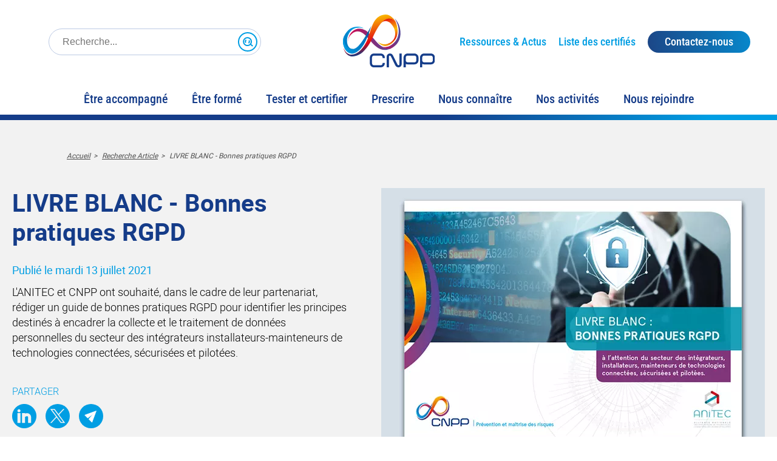

--- FILE ---
content_type: text/html; charset=UTF-8
request_url: https://www.cnpp.com/blog/livre-blanc-bonnes-pratiques-rgpd
body_size: 9489
content:
<!DOCTYPE html>
<html lang="fr" dir="ltr">
<head>

  <!-- Google Tag Manager -->
  <script>(function(w,d,s,l,i){w[l]=w[l]||[];w[l].push({'gtm.start':
        new Date().getTime(),event:'gtm.js'});var f=d.getElementsByTagName(s)[0],
      j=d.createElement(s),dl=l!='dataLayer'?'&l='+l:'';j.async=true;j.src=
      'https://www.googletagmanager.com/gtm.js?id='+i+dl;f.parentNode.insertBefore(j,f);
    })(window,document,'script','dataLayer','GTM-KXVNT9');</script>
  <!-- End Google Tag Manager -->

  <meta charset="utf-8" />
<meta name="description" content="Téléchargez le livre blanc RGPD destiné au secteur des intégrateurs, installateurs, mainteneurs de technologies connectées, sécurisées et pilotées." />
<link rel="canonical" href="https://www.cnpp.com/blog/livre-blanc-bonnes-pratiques-rgpd" />
<meta name="MobileOptimized" content="width" />
<meta name="HandheldFriendly" content="true" />
<meta name="viewport" content="width=device-width, initial-scale=1.0" />
<meta property="twitter:card" content="summary_large_image" />
<meta property="twitter:site" content="@CNPP" />
<meta property="twitter:title" content="LIVRE BLANC - Bonnes pratiques RGPD" />
<meta property="twitter:description" content="L&#039;ANITEC et CNPP ont souhaité, dans le cadre de leur partenariat, rédiger un guide de bonnes pratiques RGPD pour identifier les principes destinés à encadrer la collecte et le traitement de donné..." />
<meta property="twitter:image" content="https://www.cnpp.com/sites/default/files/2023-10/livre_blanc_bonnes_pratiques_rgpd.jpg" />
<link rel="icon" href="/themes/custom/cnpp/favicon.ico" type="image/vnd.microsoft.icon" />
<link rel="alternate" hreflang="fr" href="https://www.cnpp.com/blog/livre-blanc-bonnes-pratiques-rgpd" />

    <title>LIVRE BLANC - Bonnes pratiques RGPD | CNPP</title>
    <link rel="stylesheet" media="all" href="/core/assets/vendor/jquery.ui/themes/base/core.css?t8hrh8" />
<link rel="stylesheet" media="all" href="/core/assets/vendor/jquery.ui/themes/base/autocomplete.css?t8hrh8" />
<link rel="stylesheet" media="all" href="/core/assets/vendor/jquery.ui/themes/base/menu.css?t8hrh8" />
<link rel="stylesheet" media="all" href="/core/modules/system/css/components/ajax-progress.module.css?t8hrh8" />
<link rel="stylesheet" media="all" href="/core/modules/system/css/components/align.module.css?t8hrh8" />
<link rel="stylesheet" media="all" href="/core/modules/system/css/components/autocomplete-loading.module.css?t8hrh8" />
<link rel="stylesheet" media="all" href="/core/modules/system/css/components/fieldgroup.module.css?t8hrh8" />
<link rel="stylesheet" media="all" href="/core/modules/system/css/components/container-inline.module.css?t8hrh8" />
<link rel="stylesheet" media="all" href="/core/modules/system/css/components/clearfix.module.css?t8hrh8" />
<link rel="stylesheet" media="all" href="/core/modules/system/css/components/details.module.css?t8hrh8" />
<link rel="stylesheet" media="all" href="/core/modules/system/css/components/hidden.module.css?t8hrh8" />
<link rel="stylesheet" media="all" href="/core/modules/system/css/components/item-list.module.css?t8hrh8" />
<link rel="stylesheet" media="all" href="/core/modules/system/css/components/js.module.css?t8hrh8" />
<link rel="stylesheet" media="all" href="/core/modules/system/css/components/nowrap.module.css?t8hrh8" />
<link rel="stylesheet" media="all" href="/core/modules/system/css/components/position-container.module.css?t8hrh8" />
<link rel="stylesheet" media="all" href="/core/modules/system/css/components/progress.module.css?t8hrh8" />
<link rel="stylesheet" media="all" href="/core/modules/system/css/components/reset-appearance.module.css?t8hrh8" />
<link rel="stylesheet" media="all" href="/core/modules/system/css/components/resize.module.css?t8hrh8" />
<link rel="stylesheet" media="all" href="/core/modules/system/css/components/sticky-header.module.css?t8hrh8" />
<link rel="stylesheet" media="all" href="/core/modules/system/css/components/system-status-counter.css?t8hrh8" />
<link rel="stylesheet" media="all" href="/core/modules/system/css/components/system-status-report-counters.css?t8hrh8" />
<link rel="stylesheet" media="all" href="/core/modules/system/css/components/system-status-report-general-info.css?t8hrh8" />
<link rel="stylesheet" media="all" href="/core/modules/system/css/components/tabledrag.module.css?t8hrh8" />
<link rel="stylesheet" media="all" href="/core/modules/system/css/components/tablesort.module.css?t8hrh8" />
<link rel="stylesheet" media="all" href="/core/modules/system/css/components/tree-child.module.css?t8hrh8" />
<link rel="stylesheet" media="all" href="/core/modules/views/css/views.module.css?t8hrh8" />
<link rel="stylesheet" media="all" href="/core/assets/vendor/jquery.ui/themes/base/theme.css?t8hrh8" />
<link rel="stylesheet" media="all" href="https://use.fontawesome.com/releases/v6.4.0/css/all.css" />
<link rel="stylesheet" media="all" href="https://use.fontawesome.com/releases/v6.4.0/css/v4-shims.css" />
<link rel="stylesheet" media="all" href="/modules/contrib/search_api_autocomplete/css/search_api_autocomplete.css?t8hrh8" />
<link rel="stylesheet" media="all" href="/modules/contrib/social_media/css/social_media.css?t8hrh8" />
<link rel="stylesheet" media="all" href="/themes/custom/cnpp/css/styles.min.css?t8hrh8" />

      
  <script src=https://cdn.dialoginsight.com/DI/Forms/DI.Forms.Optin-package-1.4.min.js></script>
  <script id="DI-Journey-WwUAADFGalRMRCI0AAA1cnViVnZEAQAA" type="text/javascript" src="https://t.mydialoginsight.com/js/Journey/1/WwUAADFGalRMRCI0AAA1cnViVnZEAQAA/DI.Journey-min.js"></script>
</head>
<body>

<!-- Google Tag Manager (noscript) -->
<noscript><iframe src="https://www.googletagmanager.com/ns.html?id=GTM-KXVNT9"
                  height="0" width="0" style="display:none;visibility:hidden"></iframe></noscript>
<!-- End Google Tag Manager (noscript) -->

<a href="#main-content" class="visually-hidden focusable">
  Aller au contenu principal
</a>

  <div class="dialog-off-canvas-main-canvas" data-off-canvas-main-canvas>
    <div class="header-wrapper">
  <header class="layout-container" role="banner">
      <div class="header">
    <div class="search-form">
  <form action="/search/node" method="get" id="search-block-form">
    <label for="edit-keys"></label>
    <input type="search"
           id="edit-keys"
           name="keys"
           value=""
           size="15"
           maxlength="128"
           class="form-search"
           placeholder="Recherche..." />
    <button type="submit"
            id="edit-submit"
            class="search-form-btn"></button>
  </form>
</div>

<script>
  /**
   * Doofinder LiveLayer
   * https://www.doofinder.com/
   */

  const dfLayerOptions = {
    installationId: '95b07f33-084e-4907-9128-09fe499a4d87',
    zone: 'eu1'
  };

  (function (l, a, y, e, r, s) {
    r = l.createElement(a); r.onload = e; r.async = 1; r.src = y;
    s = l.getElementsByTagName(a)[0]; s.parentNode.insertBefore(r, s);
  })(document, 'script', 'https://cdn.doofinder.com/livelayer/1/js/loader.min.js', function () {
    doofinderLoader.load(dfLayerOptions);
  });

  /**
   * Redirect to search page on search submit from Doofinder LiveLayer using MutationObserver
   */
  new MutationObserver(function(mutations) {
    mutations.forEach(function(mutation) {
      if (mutation.type === 'childList') {
        if (mutation.target.classList.contains('dfd-root')) {
          if (mutation.target.getElementsByClassName('dfd-searchbox')[0] !== undefined) {
            mutation.target.getElementsByClassName('dfd-searchbox')[0].addEventListener('submit', function(e) {
              e.preventDefault();
            });
          }
        }
      }
    });
  }).observe(document.body, { attributes: true, childList: true, subtree: true });

</script>
<div id="block-cnpp-site-branding" class="branding">
  
    
        <a href="/" rel="home">
      <img src="/themes/custom/cnpp/logo.svg" width="153" height="87" alt="Accueil" />
    </a>
      
</div>
<nav role="navigation" aria-labelledby="block-topmenu-menu" id="block-topmenu" class="menu_top-menu">
            
  <div class="visually-hidden" id="block-topmenu-menu">Top menu</div>
  

        
              <ul class="menu">
                                    <li class="menu__item">
                  <label>Ressources &amp; Actus</label>
          <a href="/blog" data-drupal-link-system-path="blog"></a>
                
        
      </li>
                                  <li class="menu__item">
                  <label>Liste des certifiés</label>
          <a href="/certifies" data-drupal-link-system-path="certifies"></a>
                
        
      </li>
                                  <li class="menu__item">
                  <a class="btn btn-contact" href="/contactez-nous"><span>Contactez-nous</span></a>
                
        
      </li>
                    </ul>
        


  </nav>

    <div class="menu-burger">
      <div class="menu-burger__item"></div>
      <div class="menu-burger__item"></div>
      <div class="menu-burger__item"></div>
      <div class="menu-burger__item"></div>
    </div>
  </div>

      <div class="primary_menu">
    <nav role="navigation" aria-labelledby="block-cnpp-main-menu-menu" id="block-cnpp-main-menu" class="menu_main">
            
  <div class="visually-hidden" id="block-cnpp-main-menu-menu">Navigation principale</div>
  

        
              <ul class="menu">
                                    <li class="menu__item">
                  <label>Être accompagné</label>
          <a href="/etre-accompagne" data-drupal-link-system-path="node/34941"></a>
                                        <div class="submenu-wrapper">
        <div class="submenu">
                                              <ul class="submenu-column">
            <li class="menu__item">
                  <a href="/etre-accompagne/tertiaire" data-drupal-link-system-path="node/34948">Tertiaire</a>
                
        
      </li>
                                                                <li class="menu__item">
                  <a href="/etre-accompagne/industrie" data-drupal-link-system-path="node/40204">Industrie</a>
                
        
      </li>
                                                                <li class="menu__item">
                  <a href="/etre-accompagne/secteur-public" data-drupal-link-system-path="node/50638">Secteur public</a>
                
        
      </li>
                                                                <li class="menu__item">
                  <a href="/etre-accompagne/entrepot-logistique" data-drupal-link-system-path="node/50646">Entrepôt logistique</a>
                
        
      </li>
                                        </ul>
                                                      <ul class="submenu-column">
            <li class="menu__item">
                  <a href="/etre-accompagne/energies-nouvelles-et-mobilite" data-drupal-link-system-path="node/40187">Énergies nouvelles et mobilité</a>
                
        
      </li>
                                                                <li class="menu__item">
                  <a href="/etre-accompagne/risques-climatiques" data-drupal-link-system-path="node/490840">Risques climatiques</a>
                
        
      </li>
                                                                <li class="menu__item">
                  <a href="/etre-accompagne/datacenters" data-drupal-link-system-path="node/978754">Datacenters</a>
                
        
      </li>
                                        </ul>
                                        </div>
      </div>
        
        
        
      </li>
                                  <li class="menu__item">
                  <label>Être formé</label>
          <a href="/etre-forme" class="be-trained-menu" data-drupal-link-system-path="etre-forme/0"></a>
                
                  <div class="submenu-wrapper">
            <div class="submenu">
                                                                                                <ul class="submenu-column">
                                    <li class="menu__item">
                    <a href="/formations/cybersecurite"><span>Cybersécurité</span></a>
                  </li>
                                                                                        <li class="menu__item">
                    <a href="/formations/incendie"><span>Incendie</span></a>
                  </li>
                                                                                        <li class="menu__item">
                    <a href="/formations/sante-et-securite-au-travail"><span>Santé et Sécurité au travail</span></a>
                  </li>
                                                        </ul>
                                                                                            <ul class="submenu-column">
                                    <li class="menu__item">
                    <a href="/formations/gestion-des-risques-et-des-crises"><span>Gestion des risques et des crises</span></a>
                  </li>
                                                                                        <li class="menu__item">
                    <a href="/formations/surete"><span>Sûreté</span></a>
                  </li>
                                                                                        <li class="menu__item">
                    <a href="/formations/bris-de-machine-et-controle-non-destructifs"><span>Bris de machine et contrôle non destructifs</span></a>
                  </li>
                                                        </ul>
                                                                                            <ul class="submenu-column">
                                    <li class="menu__item">
                    <a href="/formations/risques-chimiques"><span>Risques chimiques</span></a>
                  </li>
                                                                                        <li class="menu__item">
                    <a href="/formations/atex-et-risque-explosion"><span>ATEX et risque explosion</span></a>
                  </li>
                                                                                        <li class="menu__item">
                    <a href="/formations/climat-et-environnement"><span>Climat et Environnement</span></a>
                  </li>
                                                        </ul>
                                                                                </div>
          </div>
        
      </li>
                                  <li class="menu__item">
                  <label>Tester et certifier</label>
          <a href="/tester-certifier" data-drupal-link-system-path="node/40184"></a>
                                        <div class="submenu-wrapper">
        <div class="submenu">
                                              <ul class="submenu-column">
            <li class="menu__item">
                  <a href="/tester-certifier/certifier-produits-securite" data-drupal-link-system-path="node/40185">Certifier des produits de sécurité</a>
                
        
      </li>
                                                                <li class="menu__item">
                  <a href="/tester-certifier/certifier-prestations-services-apsad" data-drupal-link-system-path="node/50622">Certifier des prestations de service</a>
                
        
      </li>
                                                                <li class="menu__item">
                  <a href="/tester-certifier/marquage-ce" data-drupal-link-system-path="node/55809">Obtenir le Marquage CE</a>
                
        
      </li>
                                                                <li class="menu__item">
                  <a href="/tester-certifier/systeme-management" data-drupal-link-system-path="node/51136">Certifier les organisations</a>
                
        
      </li>
                                        </ul>
                                                      <ul class="submenu-column">
            <li class="menu__item">
                  <a href="/tester-certifier/tester-qualifier-materiels-industriels" data-drupal-link-system-path="node/55813">Tester, qualifier des matériels industriels</a>
                
        
      </li>
                                                                <li class="menu__item">
                  <a href="/tester-et-certifier/realiser-des-essais-experimentaux-sur-des-produits-et-systemes" data-drupal-link-system-path="node/40219">Réaliser des essais expérimentaux</a>
                
        
      </li>
                                        </ul>
                                        </div>
      </div>
        
        
        
      </li>
                                  <li class="menu__item">
                  <label>Prescrire</label>
          <a href="/prescrire" data-drupal-link-system-path="node/40233"></a>
                
        
      </li>
                                  <li class="menu__item">
                  <label>Nous connaître</label>
          <a href="/nous-connaitre" data-drupal-link-system-path="node/50649"></a>
                                        <div class="submenu-wrapper">
        <div class="submenu">
                                              <ul class="submenu-column">
            <li class="menu__item">
                  <a href="/nous-connaitre/gouvernance-ecosysteme" data-drupal-link-system-path="node/40202">Gouvernance &amp; Ecosystème</a>
                
        
      </li>
                                                                <li class="menu__item">
                  <a href="/nous-connaitre/raison-d-etre-et-valeurs-de-cnpp" data-drupal-link-system-path="node/50662">Raison d&#039;Être et valeurs</a>
                
        
      </li>
                                                                <li class="menu__item">
                  <a href="https://www.cnpp.com/nous-connaitre/vision-strategique">Vision stratégique</a>
                
        
      </li>
                                                                <li class="menu__item">
                  <a href="/nous-connaitre/presence-de-cnpp-en-france-et-a-l-etranger" data-drupal-link-system-path="node/2095729">Présence de CNPP en France et à l&#039;étranger</a>
                
        
      </li>
                                        </ul>
                                                      <ul class="submenu-column">
            <li class="menu__item">
                  <a href="/nous-connaitre/rapport-annuel" data-drupal-link-system-path="node/50666">Rapport annuel</a>
                
        
      </li>
                                                                <li class="menu__item">
                  <a href="/nous-connaitre/nos-engagements" data-drupal-link-system-path="node/3613944">Nos engagements</a>
                
        
      </li>
                                                                <li class="menu__item">
                  <a href="/private/cnpp/ftp/Contenue_site/plaquette_activites/Plaquette-Presentation-CNPP-2024-Web.pdf">Plaquette de présentation CNPP</a>
                
        
      </li>
                                                                <li class="menu__item">
                  <a href="/nous-connaitre/histoire-cnpp" data-drupal-link-system-path="node/40183">Histoire</a>
                
        
      </li>
                                        </ul>
                                        </div>
      </div>
        
        
        
      </li>
                                  <li class="menu__item">
                  <label>Nos activités</label>
          <a href="/nos-activites" data-drupal-link-system-path="node/40205"></a>
                                        <div class="submenu-wrapper">
        <div class="submenu">
                                              <ul class="submenu-column">
            <li class="menu__item">
                  <a href="/nos-activites/conseil-et-formation" data-drupal-link-system-path="node/40203">Conseil &amp; Formation</a>
                
        
      </li>
                                                                <li class="menu__item">
                  <a href="/nos-activites/test-inspection-certification" title="Activités de test, d&#039;inspection, certification" data-drupal-link-system-path="node/51134">Test Inspection Certification</a>
                
        
      </li>
                                                                <li class="menu__item">
                  <a href="/nos-activites/edition-et-presse" data-drupal-link-system-path="node/50621">Edition &amp; Presse</a>
                
        
      </li>
                                        </ul>
                                        </div>
      </div>
        
        
        
      </li>
                                  <li class="menu__item">
                  <label>Nous rejoindre</label>
          <a href="/nous-rejoindre" data-drupal-link-system-path="node/50632"></a>
                
        
      </li>
                    </ul>
        


  </nav>
<nav role="navigation" aria-labelledby="block-topmenu-2-menu" id="block-topmenu-2" class="menu_top-menu">
            
  <div class="visually-hidden" id="block-topmenu-2-menu">Top menu</div>
  

        
              <ul class="menu">
                                    <li class="menu__item">
                  <label>Ressources &amp; Actus</label>
          <a href="/blog" data-drupal-link-system-path="blog"></a>
                
        
      </li>
                                  <li class="menu__item">
                  <label>Liste des certifiés</label>
          <a href="/certifies" data-drupal-link-system-path="certifies"></a>
                
        
      </li>
                                  <li class="menu__item">
                  <a class="btn btn-contact" href="/contactez-nous"><span>Contactez-nous</span></a>
                
        
      </li>
                    </ul>
        


  </nav>
<div class="language-switcher-language-url language_language_interface" id="block-selecteurdelangue-2" role="navigation">
  
    
      <select id="language-switcher"><option value=""  selected >fr</option><option value="en" >en</option></select>

  </div>

  </div>

  </header>
</div>

<div class="layout-container page-article">

    <div class="breadcrumb">
    <div id="block-cnpp-breadcrumbs" class="breadcrumb">
  
    
        <nav>
    <ol class="breadcrumb__items">
              <li class="breadcrumb__item">
                      <a href="/" class="breadcrumb__link">Accueil</a>
                  </li>
              <li class="breadcrumb__item">
                      <a href="/blog" class="breadcrumb__link">Recherche Article</a>
                  </li>
              <li class="breadcrumb__item">
                      LIVRE BLANC - Bonnes pratiques RGPD
                  </li>
          </ol>
  </nav>

  </div>

  </div>


    <div class="highlighted">
    <div data-drupal-messages-fallback class="hidden"></div>

  </div>


  

  <main role="main">
    <a id="main-content" tabindex="-1"></a>
    <div class="layout-content">
        <div class="content">
    <article class="blog-item">
  <div class=" blog-item__header fluid-container">
    <div class="layout-container">
      <div class="content-container">
        <div class="blog-item__title">
          <h1 class="title_1">
<span>LIVRE BLANC - Bonnes pratiques RGPD</span>
</h1>
        </div>
        
        
                                                                      <div class="blog-item__date text_sky_blue">
              Publié le mardi 13 juillet 2021
            </div>
          
        
        <div class="blog-item__text paragraph">
          
  <div>
    <div class="visually-hidden">Texte principal</div>
              <div><p>L'ANITEC et CNPP ont souhaité, dans le cadre de leur partenariat, rédiger un guide de bonnes pratiques RGPD pour identifier les principes destinés à encadrer la collecte et le traitement de données personnelles du secteur des intégrateurs installateurs-mainteneurs de technologies connectées, sécurisées et pilotées.</p></div>
          </div>

          <div class="blog-item__sharing">
            <div class="text_16 text_sky_blue">
             Partager
            </div>
            <div class="social_sharing">
  
    
      

<div class="social-media-sharing">
  <ul class="">
                    <li>
        <a    target="_blank"  rel="noopener noreferrer"  class="linkedin share"   href="https://www.linkedin.com/shareArticle?mini=true&amp;url=https://www.cnpp.com/blog/livre-blanc-bonnes-pratiques-rgpd&amp;title=LIVRE BLANC - Bonnes pratiques RGPD&amp;source=https://www.cnpp.com/blog/livre-blanc-bonnes-pratiques-rgpd"
          title="LinkedIn">
                      <img alt="LinkedIn" src="https://www.cnpp.com/themes/custom/cnpp/images/icons/icon_share_linkedin.svg">
                  </a>

      </li>
                <li>
        <a    target="_blank"  rel="noopener noreferrer"  class="twitter share"   href="https://twitter.com/intent/tweet?url=https://www.cnpp.com/blog/livre-blanc-bonnes-pratiques-rgpd&amp;hashtags=CNPP"
          title="Twitter">
                      <img alt="Twitter" src="https://www.cnpp.com/themes/custom/cnpp/images/icons/icon_share_twitter.svg">
                  </a>

      </li>
                <li>
        <a      class="email share"   href="mailto:?subject=LIVRE BLANC - Bonnes pratiques RGPD&amp;body=Check out this site https://www.cnpp.com/blog/livre-blanc-bonnes-pratiques-rgpd"
          title="Email">
                      <img alt="Email" src="https://www.cnpp.com/themes/custom/cnpp/images/icons/icon_share_email.svg">
                  </a>

      </li>
      </ul>
</div>


  </div>

          </div>
        </div>
      </div>
      <div class="image-container">
                <img src="/sites/default/files/styles/formation_image/public/2023-10/livre_blanc_bonnes_pratiques_rgpd.jpg.webp?itok=xfMX0ZFl" width="632" height="434" alt="Livre Blanc : bonnes pratiques RGPD " />
              </div>
    </div>
  </div>

  <div class="text-block">
                      
<div class="text-block__image image-center">
      <img src="/sites/default/files/2023-10/encart-RGPD.jpg" width="1090" height="400"  alt="Livre Blanc : bonnes pratiques RGPD visuel contenu" />
    </div>
                      <div class="paragraph">
    
  <p>Livre blanc destiné au secteur des intégrateurs, installateurs, mainteneurs de technologies connectées, sécurisées et pilotées.<br />L’objectif du groupe de travail CNPP/ANITEC qui a rédigé ce livre blanc, est d’aboutir à la publication d’un référentiel sectoriel qui a pour objet d’accompagner les prestations des intégrateurs, installateurs et mainteneurs pour :<br /> </p><ul><li>identifier les produits des fabricants disposant d’une sécurité native ou en intégrant la protection des données personnelles le plus en amont possible de la conception des installations jusqu’à la maintenance,</li><li>assurer la maîtrise des données, tout en prenant en compte les réalités du secteur.</li></ul><p><br />Ces bonnes pratiques ont vocation à être portées au niveau européen pour permettre aux acteurs de se positionner sur un marché européen voire mondial. C’est en ce sens, qu’il pourrait constituer une ligne directrice européenne en application du règlement 2016/679 du 27 avril 2016 relatif à la protection des personnes physiques à l’égard du traitement des données à caractère personnel et à la libre circulation de ces données, abrogeant la directive 95/46/CE (ci-après « RGPD »).<br />Le groupe de travail précise sur ce point que ces lignes directrices sont représentatives de la compréhension, à un moment donné, de technologies et d’usages devant faire l’objet d’un bilan régulier. Elle souhaite donc souligner le caractère évolutif du présent « livre blanc ».<br />Ce livre blanc a pour ambition d’être la base du référentiel pour l’obtention du label RGPD de CNPP permettant aux donneurs d’ordre de s’assurer de la conformité RGPD d’une entreprise d’intégration, d’installation ou de maintenance de technologies connectées, pilotées, sécurisées.</p>

</div>
                      <a href="#" class="pdf_link text_link" data-type="livre" data-name="livre_blanc_rgpd_2020.pdf">Téléchargez le livre blanc</a>
                      
<h2 class="title_2 decorated">Sommaire</h2>
                      <div class="paragraph">
    
  <p>1. Périmètre du guide</p><p>2. Contexte réglementaire</p><p>3. Obligation de sécurité par rapport aux différents scénarios</p><p>4. Définition des notions et des principes clés à respecter au regard de la loi informatique et libertés et du règlement général sur la protection des données</p><p>5. L’analyse d'impact</p><p>6. Responsabilités de l'intégrateur et RGPD</p><p>7. Conclusion</p><ul><li>Fiche mémo 1 : gestion des données client</li><li>Fiche mémo 2 : données générées par l'installation</li><li>Fiche mémo 3 : données communiquées à l'extérieur</li><li>Fiche mémo 4 : données accessibles lors des opérations de maintenance</li></ul>

</div>
                      
<div class="text-block__image image-center">
      <img src="/sites/default/files/2023-10/CNPP-ANITEC.jpg" width="1090" height="400"  alt="CNPP et ANITEC - livre blanc bonnes pratiques RGPD" />
    </div>
      </div>
</article>

  <div class="views-element-container">  <div class="articles-list home-news">
  <div class="title">
    <div class="title_2 decorated">
      Continuer la lecture
    </div>
  </div>
  <div class="articles-wrapper">
                <a class="content" href="/blog/cnpp-present-au-salon-sepem-de-douai">
        <div class="image-container">
                      <img src="/sites/default/files/styles/home_news_thumbnail/public/2026-01/Vignette%20BLog%20-%20sepem%20douai.jpg.webp?itok=4S-eO4RY" width="416" height="281" alt="">
                  </div>
        <div class="content-container">
          <span class="content__tag text_sky_blue">
            Évènement
          </span>
          <span class="content__date text_dark_blue">
                                        29 Janvier 2026
                      </span>
          <h2 class="content__title">
            CNPP sera présent au Salon SEPEM de Douai 
          </h2>
          <div class="content__link">
            <span class="text_link text_sky_blue">Lire la suite</span>
          </div>
        </div>
      </a>
                <a class="content" href="/blog/webinaire-changement-climatique-et-analyse-de-vulnerabilite">
        <div class="image-container">
                      <img src="/sites/default/files/styles/home_news_thumbnail/public/2025-12/Blog.jpg.webp?itok=1ZpleVUT" width="416" height="281" alt="">
                  </div>
        <div class="content-container">
          <span class="content__tag text_sky_blue">
            Webinaire
          </span>
          <span class="content__date text_dark_blue">
                                        29 Janvier 2026
                      </span>
          <h2 class="content__title">
            Changement climatique : prévenir le risque grâce à l&#039;analyse de vulnérabilité
          </h2>
          <div class="content__link">
            <span class="text_link text_sky_blue">Lire la suite</span>
          </div>
        </div>
      </a>
                <a class="content" href="/blog/infographie-enquete-sur-les-pratiques-digitales">
        <div class="image-container">
                      <img src="/sites/default/files/styles/home_news_thumbnail/public/2025-12/vignette-infographie-enquete.jpg.webp?itok=RTM5gSgH" width="416" height="281" alt="">
                  </div>
        <div class="content-container">
          <span class="content__tag text_sky_blue">
            Livre blanc et guide
          </span>
          <span class="content__date text_dark_blue">
                                        15 Décembre 2025
                      </span>
          <h2 class="content__title">
            Infographie : enquête sur les pratiques digitales
          </h2>
          <div class="content__link">
            <span class="text_link text_sky_blue">Lire la suite</span>
          </div>
        </div>
      </a>
      </div>
</div>
</div>


  </div>

    </div>
    
    
    

  </main>

</div>
<footer class="page-footer">
  <div class="layout-container">
      <div class="footer_top">
    <script>
  function newsletterSubscription() {
    window.dataLayer.push({
      "event": "newsletter",
      "eventName": "newsletter"
    });
  }
</script>
<div class="newslettersignup-form newslettersignup" data-drupal-selector="newslettersignup-form" id="block-newslettersignupblock">
  <div class="newslettersignup__title">Recevez la Newsletter</div>
  <div class="newslettersignup__text"><i>CNPP et Vous</i>, chaque mois, dans votre boîte mail</div>
  <div class="DialogInsightFormDiv" id="divForm_DIForm_1371_3740" style="display:none">
    <a name="divForm_DIForm_1371_3740_globalErrors_anchor"></a>
    <div class="DialogInsightGlobalErrors" id="divForm_DIForm_1371_3740_globalErrors"></div>
    <div class="DialogInsightFormContainer">
      <div class="DialogInsightFormRow">
        <fieldset class="DialogInsightInputContainer">
          <div class="DialogInsightFormSubmit">
            <label for="DIField_3740_f_EMail"></label>
            <input type="text" class="DialogInsightFormInput" id="DIField_3740_f_EMail" maxlength="125" placeholder="votre adresse mail" />
            <button data-drupal-selector="edit-submit"
                                                            onclick="newsletterSubscription(); DI.Forms.Optin.Client.GetOptinForm('DIForm_1371_3740').Submit(this); return false;">
            </button>
          </div>
          <div class="DialogInsightErrorContainer" id="DIField_3740_f_EMail_errors"></div>
        </fieldset>
      </div>
    </div>

    <div class="DialogInsightFormSuccessDiv" id="divForm_DIForm_1371_3740_success" style="padding:10px; display: none;">
      <b>Abonnement réussi</b><br/>
      Merci de vous être abonné.<br/>
    </div>
  </div>

</div>

<script>
  DI.Forms.Optin.Dom.onReady(function () {
    DI.Forms.Optin.Client.InitOptinForm({
      formIdent: 'DIForm_1371_3740',
      culture: 'fr-CA',
      idBaseDiv: 'divForm_DIForm_1371_3740',
      recaptchaSiteKey: '',
      fields: [
        {"name":"f_EMail","lbl":"Courriel","id":"DIField_3740_f_EMail","validators":["required","email"]}
      ],
      fieldValues: {},
      errorMessages: {"general":"Erreur dans le formulaire.","required":"Le champ {0} est requis.","dataType":"Type de donnée invalide pour le champ {0}.","min":"La valeur minimum pour le champ {0} est {1}.","max":"La valeur maximum pour le champ {0} est {1}.","interval":"La valeur pour le champ {0} doit être entre {1} et {2}.","inputMask":"La valeur pour le champ {0} ne respecte pas le format de saisie.","updateDupeKey":"La mise à jour n’a pas pu être effectuée car cet identifiant existe déjà.","checkInlineErrors":"Veuillez corriger les erreurs ci-dessous."} ,
      idSuccessDiv: 'divForm_DIForm_1371_3740_success',
      mode: DI.Forms.Optin.Client.EnumOptinMode.Optin,
      url: '//app.mydialoginsight.com/A/WF.ashx',
      idWorkflow: 3753,
      wfKey: '12Q6cM',
      nodeKey: 'Optin',
      visible: true
    });
  });
</script>
    
  <div class="footer-socials">
  
  <div class="footer-socials__title">
    Suivez CNPP
  </div>

    <div class="footer-socials__links">
                <div class="footer-socials__link">
        <a href="https://fr.linkedin.com/company/cnpp" target="_blank" class="share">
          <img src="/sites/default/files/2023-05/icon-linkedin.svg" width="45" height="46" alt="Linkedin" class="image">
        </a>
      </div>
                <div class="footer-socials__link">
        <a href="https://www.youtube.com/channel/UC3GOeSxS-m6NYOjEOfCZzmw" target="_blank" class="share">
          <img src="/sites/default/files/2023-05/icon-youtube.svg" width="45" height="46" alt="YouTube" class="image">
        </a>
      </div>
                <div class="footer-socials__link">
        <a href="https://twitter.com/groupe_cnpp" target="_blank" class="share">
          <img src="/sites/default/files/2023-08/twitter-x-seeklogo.com-4.svg" width="45" height="46" alt="Twitter X" class="image">
        </a>
      </div>
      </div>
</div>

  </div>

    <div class="footer_bottom">
  <div class="logo">
    <img src="/themes/custom/cnpp/images/logo-white.svg" width="156" height="89" alt="CNPP" />
  </div>
  <nav role="navigation" aria-labelledby="block-pieddepage-menu" id="block-pieddepage" class="menu_footer">
            
  <div class="visually-hidden" id="block-pieddepage-menu">Pied de page</div>
  

        
              <ul class="menu">
                                    <li class="menu__item">
                  <label>Formations</label>
          <a href=""></a>
                                        <div class="submenu-wrapper">
        <div class="submenu">
                                              <ul class="submenu-column">
            <li class="menu__item">
                  <a href="/formations/incendie" data-drupal-link-system-path="formations/incendie">Formations incendie</a>
                
        
      </li>
                                                                <li class="menu__item">
                  <a href="/formations/cybersecurite" data-drupal-link-system-path="formations/cybersecurite">Formations cybersécurité</a>
                
        
      </li>
                                                                <li class="menu__item">
                  <a href="/formations/climat-et-environnement" data-drupal-link-system-path="formations/climat-et-environnement">Formations Climat &amp; Environnement</a>
                
        
      </li>
                                                                <li class="menu__item">
                  <a href="/formations/sante-et-securite-au-travail" data-drupal-link-system-path="formations/sante-et-securite-au-travail">Formations sécurité au travail</a>
                
        
      </li>
                                        </ul>
                                                      <ul class="submenu-column">
            <li class="menu__item">
                  <a href="/formations/explosion" data-drupal-link-system-path="formations/explosion">Formations ATEX</a>
                
        
      </li>
                                        </ul>
                                        </div>
      </div>
        
        
        
      </li>
                                  <li class="menu__item">
                  <label>Tests et Certifications</label>
          <a href=""></a>
                                        <div class="submenu-wrapper">
        <div class="submenu">
                                              <ul class="submenu-column">
            <li class="menu__item">
                  <a href="/tester-certifier/certifier-prestations-services-apsad" data-drupal-link-system-path="node/50622">Certification APSAD</a>
                
        
      </li>
                                                                <li class="menu__item">
                  <a href="/tester-certifier/certifier-produits-securite" data-drupal-link-system-path="node/40185">Certification A2P</a>
                
        
      </li>
                                                                <li class="menu__item">
                  <a href="/tester-certifier/marquage-ce" data-drupal-link-system-path="node/55809">Marquage CE</a>
                
        
      </li>
                                                                <li class="menu__item">
                  <a href="/tester-et-certifier/realiser-des-essais-experimentaux-sur-des-produits-et-systemes" data-drupal-link-system-path="node/40219">Essais comportement au feu</a>
                
        
      </li>
                                        </ul>
                                        </div>
      </div>
        
        
        
      </li>
                                  <li class="menu__item">
                  <label>Légal</label>
          <a href=""></a>
                                        <div class="submenu-wrapper">
        <div class="submenu">
                                              <ul class="submenu-column">
            <li class="menu__item">
                  <a href="/plan-du-site" data-drupal-link-system-path="node/55787">Plan du site</a>
                
        
      </li>
                                                                <li class="menu__item">
                  <a href="/informations-legales" data-drupal-link-system-path="node/55808">Informations légales</a>
                
        
      </li>
                                                                <li class="menu__item">
                  <a href="/articles-reglementaires" data-drupal-link-system-path="node/50671">Articles réglementaires</a>
                
        
      </li>
                                                                <li class="menu__item">
                  <a href="/glossaire" data-drupal-link-system-path="node/50672">Glossaire</a>
                
        
      </li>
                                        </ul>
                                                      <ul class="submenu-column">
            <li class="menu__item">
                  <a href="/reclamation" data-drupal-link-system-path="node/560674">Réclamation</a>
                
        
      </li>
                                                                <li class="menu__item">
                  <a href="/conditions-generales-ventes" data-drupal-link-system-path="node/662436">CGV</a>
                
        
      </li>
                                                                <li class="menu__item">
                  <a href="https://www.cnpp.com/politique-handicap">Politique handicap</a>
                
        
      </li>
                                        </ul>
                                        </div>
      </div>
        
        
        
      </li>
                    </ul>
        


  </nav>
    
  <div class="footer-contact">
    <div class="footer-contact__phone">
    02 32 53 64 00
  </div>
  <div class="footer-contact__name">
    Groupe CNPP
  </div>
  <div class="footer-contact__address">
    <p>Route de la Chapelle-Réanville<br>CD 64 - CS22265<br>27950 SAINT-MARCEL<br>&nbsp;</p>
  </div>
</div>
<div class="copyright">
  <p><span>© 2026</span> <span>CNPP - Tous droits réservés</span></p>
</div>

</div>

  </div>
</footer>

<div id="scroll_to_top" class="scroll-to-top"></div>

  </div>


<script type="application/json" data-drupal-selector="drupal-settings-json">{"path":{"baseUrl":"\/","scriptPath":null,"pathPrefix":"","currentPath":"node\/50871","currentPathIsAdmin":false,"isFront":false,"currentLanguage":"fr"},"pluralDelimiter":"\u0003","suppressDeprecationErrors":true,"ajaxPageState":{"libraries":"cnpp\/base,cnpp\/jquery-cnpp,fontawesome\/fontawesome.webfonts,fontawesome\/fontawesome.webfonts.shim,social_media\/basic,system\/base,views\/views.module","theme":"cnpp","theme_token":null},"ajaxTrustedUrl":[],"user":{"uid":0,"permissionsHash":"4558372eab16ead2558bd1b2d69ede96ef8929e02bd6f9bab94d9d1fc558bdbc"}}</script>
<script src="/core/assets/vendor/jquery/jquery.min.js?v=3.7.0"></script>
<script src="/core/assets/vendor/once/once.min.js?v=1.0.1"></script>
<script src="/sites/default/files/languages/fr_6Ju1qETyU1Bhzna-BaOgnS4xjJ-3UzeigQqzOxqOJAU.js?t8hrh8"></script>
<script src="/core/misc/drupalSettingsLoader.js?v=10.1.8"></script>
<script src="/core/misc/drupal.js?v=10.1.8"></script>
<script src="/core/misc/drupal.init.js?v=10.1.8"></script>
<script src="/core/assets/vendor/jquery.ui/ui/version-min.js?v=10.1.8"></script>
<script src="/core/assets/vendor/jquery.ui/ui/data-min.js?v=10.1.8"></script>
<script src="/core/assets/vendor/jquery.ui/ui/disable-selection-min.js?v=10.1.8"></script>
<script src="/core/assets/vendor/jquery.ui/ui/form-min.js?v=10.1.8"></script>
<script src="/core/assets/vendor/jquery.ui/ui/jquery-patch-min.js?v=10.1.8"></script>
<script src="/core/assets/vendor/jquery.ui/ui/scroll-parent-min.js?v=10.1.8"></script>
<script src="/core/assets/vendor/jquery.ui/ui/unique-id-min.js?v=10.1.8"></script>
<script src="/core/assets/vendor/jquery.ui/ui/focusable-min.js?v=10.1.8"></script>
<script src="/core/assets/vendor/jquery.ui/ui/ie-min.js?v=10.1.8"></script>
<script src="/core/assets/vendor/jquery.ui/ui/keycode-min.js?v=10.1.8"></script>
<script src="/core/assets/vendor/jquery.ui/ui/plugin-min.js?v=10.1.8"></script>
<script src="/core/assets/vendor/jquery.ui/ui/safe-active-element-min.js?v=10.1.8"></script>
<script src="/core/assets/vendor/jquery.ui/ui/safe-blur-min.js?v=10.1.8"></script>
<script src="/core/assets/vendor/jquery.ui/ui/widget-min.js?v=10.1.8"></script>
<script src="/core/assets/vendor/jquery.ui/ui/labels-min.js?v=10.1.8"></script>
<script src="/core/assets/vendor/jquery.ui/ui/widgets/autocomplete-min.js?v=10.1.8"></script>
<script src="/core/assets/vendor/jquery.ui/ui/widgets/menu-min.js?v=10.1.8"></script>
<script src="/core/assets/vendor/tabbable/index.umd.min.js?v=6.1.2"></script>
<script src="/core/misc/autocomplete.js?v=10.1.8"></script>
<script src="/core/misc/progress.js?v=10.1.8"></script>
<script src="/core/assets/vendor/loadjs/loadjs.min.js?v=4.2.0"></script>
<script src="/core/misc/debounce.js?v=10.1.8"></script>
<script src="/core/misc/announce.js?v=10.1.8"></script>
<script src="/core/misc/message.js?v=10.1.8"></script>
<script src="/core/misc/ajax.js?v=10.1.8"></script>
<script src="/core/misc/jquery.tabbable.shim.js?v=10.1.8"></script>
<script src="/core/misc/position.js?v=10.1.8"></script>
<script src="/modules/contrib/search_api_autocomplete/js/search_api_autocomplete.js?t8hrh8"></script>
<script src="/themes/custom/cnpp/js/dist/cnpp.min.js?v=10.1.8"></script>
<script src="/themes/custom/cnpp/js/dist/autocomplete.min.js?v=10.1.8"></script>
<script src="/sites/default/files/minifyjs/themes/custom/cnpp/js/libs/vicopo-jquery.min.js?v=10.1.8"></script>

<script defer src="https://static.cloudflareinsights.com/beacon.min.js/vcd15cbe7772f49c399c6a5babf22c1241717689176015" integrity="sha512-ZpsOmlRQV6y907TI0dKBHq9Md29nnaEIPlkf84rnaERnq6zvWvPUqr2ft8M1aS28oN72PdrCzSjY4U6VaAw1EQ==" data-cf-beacon='{"version":"2024.11.0","token":"8bbf7f2c4ebc4a49b55e5bfef5a8af23","server_timing":{"name":{"cfCacheStatus":true,"cfEdge":true,"cfExtPri":true,"cfL4":true,"cfOrigin":true,"cfSpeedBrain":true},"location_startswith":null}}' crossorigin="anonymous"></script>
</body>
</html>


--- FILE ---
content_type: text/css
request_url: https://www.cnpp.com/themes/custom/cnpp/css/styles.min.css?t8hrh8
body_size: 21821
content:
@charset "UTF-8";/*!
 *  v1.0.0 (CNPP automatisation)
 * Copyright 2021-2026 easycom
 */@font-face{font-family:roboto_thin;src:url(../fonts/roboto-thin-webfont.woff2) format("woff2"),url(../fonts/roboto-thin-webfont.woff) format("woff");font-weight:400;font-style:normal}@font-face{font-family:roboto_light;src:url(../fonts/roboto-light-webfont.woff2) format("woff2"),url(../fonts/roboto-light-webfont.woff) format("woff");font-weight:400;font-style:normal}@font-face{font-family:roboto_regular;src:url(../fonts/roboto-regular-webfont.woff2) format("woff2"),url(../fonts/roboto-regular-webfont.woff) format("woff");font-weight:400;font-style:normal}@font-face{font-family:roboto_medium;src:url(../fonts/roboto-medium-webfont.woff2) format("woff2"),url(../fonts/roboto-medium-webfont.woff) format("woff");font-weight:400;font-style:normal}@font-face{font-family:roboto_bold;src:url(../fonts/roboto-bold-webfont.woff2) format("woff2"),url(../fonts/roboto-bold-webfont.woff) format("woff");font-weight:400;font-style:normal}@font-face{font-family:roboto_black;src:url(../fonts/roboto-black-webfont.woff2) format("woff2"),url(../fonts/roboto-black-webfont.woff) format("woff");font-weight:400;font-style:normal}@font-face{font-family:roboto_condensed_medium;src:url(../fonts/roboto-condensed-medium.woff2) format("woff2"),url(../fonts/roboto-condensed-medium.woff) format("woff");font-weight:400;font-style:normal}@font-face{font-family:neuropol;src:url(../fonts/neuropol.woff2) format("woff2"),url(../fonts/neuropol.woff) format("woff");font-weight:400;font-style:normal}.title_1{font-family:roboto_bold,sans-serif;font-size:40px;line-height:120%;color:#153c89}.title_2{font-family:roboto_light,sans-serif;font-size:40px;line-height:140.62%;position:relative;color:#153c89}.title_2.decorated-pink:before,.title_2.decorated:before{content:"·";display:block;position:absolute;font-family:roboto_bold,sans-serif;font-size:33px;width:60px;height:0;line-height:0;padding:0;text-indent:-3px;text-align:left;left:0;bottom:-10px}.title_2.decorated-pink:before,.title_2.decorated:before{color:#009ee3;border-bottom:#009ee3 1px solid}.title_2.decorated-pink:after,.title_2.decorated:after{border-top:#009ee3 1px solid;border-right:#009ee3 1px solid}.title_2.decorated-pink:before{color:#e40045;border-bottom:#e40045 1px solid}.title_2.decorated-pink:after{border-top:#e40045 1px solid;border-right:#e40045 1px solid}@media screen and (max-width:767px){.title_2{font-size:32px}}.title_3{font-family:roboto_bold,sans-serif;font-size:32px;line-height:120%;color:#153c89;position:relative}.title_3.decorated-line-gray:before,.title_3.decorated-line:before{content:"·";display:block;position:absolute;font-family:roboto_bold,sans-serif;font-size:33px;width:25px;height:0;line-height:0;padding:0;text-indent:-3px;text-align:left;left:-42px;bottom:6px}@media screen and (max-width:767px){.title_3.decorated-line-gray:before,.title_3.decorated-line:before{left:-25px}}@media screen and (max-width:991px){.title_3.decorated-line-gray:before,.title_3.decorated-line:before{left:-30px}}.title_3.decorated-line-gray:before,.title_3.decorated-line:before{color:#009ee3;border-bottom:#009ee3 1px solid}.title_3.decorated-line-gray:after,.title_3.decorated-line:after{border-top:#009ee3 1px solid;border-right:#009ee3 1px solid}.title_3.decorated-line-gray:before{color:#98a0b1;border-bottom:#98a0b1 1px solid}.title_3.decorated-line-gray:after{border-top:#98a0b1 1px solid;border-right:#98a0b1 1px solid}.title_3.decorated-arrow:after,.title_3.decorated-arrow:before{content:"";display:block;position:absolute;width:15px;height:15px;border-right:#009ee3 2px solid;border-bottom:#009ee3 2px solid;top:25%;-webkit-transform:rotate(-48deg) skew(-8deg,0deg);transform:rotate(-48deg) skew(-8deg,0deg)}.title_3.decorated-arrow:before{left:-49px}.title_3.decorated-arrow:after{left:-35px}@media screen and (max-width:767px){.title_3{font-size:25px}}.accordion__title,.articles-list .content__title,.footer-contact__phone,.formations .formations-item__title,.glossaire__title,.p-scrollpanel h2,.title.mt-5,.title_4{font-size:24px;line-height:140.62%}@media screen and (max-width:767px){.accordion__title,.articles-list .content__title,.footer-contact__phone,.formations .formations-item__title,.glossaire__title,.p-scrollpanel h2,.title.mt-5,.title_4{font-size:21px}}.title_card{color:#153c89;font-family:roboto_light,sans-serif;font-size:28px;line-height:36px;padding-bottom:8px;position:relative}.title_card:before{content:"·";display:block;position:absolute;font-family:roboto_bold,sans-serif;font-size:33px;width:25px;height:0;line-height:0;padding:0;text-indent:-3px;text-align:left;left:0;bottom:-10px}.title_card:after{content:"";display:block;position:absolute;width:4px;height:4px;-webkit-transform:rotateZ(45deg);transform:rotateZ(45deg);left:22px;bottom:-12px}.title_card:before{color:#153c89;border-bottom:#153c89 1px solid}.title_card:after{border-top:#153c89 1px solid;border-right:#153c89 1px solid}.title_card strong{font-family:roboto_medium,sans-serif}.accordion__panel,.formations .formations-item__description,.glossaire__panel,.paragraph{font-family:roboto_light,sans-serif;font-size:18px;line-height:140.62%}.accordion__panel a:not(.btn):not(.p-button),.formations .formations-item__description a:not(.btn):not(.p-button),.glossaire__panel a:not(.btn):not(.p-button),.paragraph a:not(.btn):not(.p-button){color:#009ee3!important;font-family:roboto_regular,sans-serif;text-decoration:underline}.contact-form .form-item label,.footer_top .newslettersignup__text,.text_16{font-size:16px;line-height:140.62%}.text_link{font-family:roboto_bold,sans-serif;font-size:16px;color:#153c89;position:relative;width:-webkit-fit-content;width:-moz-fit-content;width:fit-content;text-decoration:none}.text_link:before{content:"·";display:block;position:absolute;font-family:roboto_bold,sans-serif;font-size:33px;width:22px;height:0;line-height:0;padding:0;text-indent:-3px;text-align:left;right:-45px;bottom:6px}.text_link:after{content:"";display:block;position:absolute;width:4px;height:4px;-webkit-transform:rotateZ(45deg);transform:rotateZ(45deg);right:-46px;bottom:4px}.text_link:before{color:currentColor;border-bottom:currentColor 1px solid}.text_link:after{border-top:currentColor 1px solid;border-right:currentColor 1px solid}.text_link:before{right:-37px;bottom:8px}.text_link:after{right:-36px;bottom:6px}.header-wrapper .primary_menu .menu__item,.text_menu_primary{color:#153c89;font-family:roboto_condensed_medium,sans-serif;font-size:20px}.header-wrapper .menu_top-menu .menu__item,.text_menu_secondary{color:#009ee3;font-family:roboto_condensed_medium,sans-serif;font-size:18px}.header-wrapper .primary_menu .menu .submenu .menu__item>a,.text_submenu{color:#fff;font-family:roboto_medium,sans-serif;font-size:18px;line-height:140.62%}.text_dark_blue{color:#252968}.formations .formations-item__title,.header-wrapper .primary_menu .menu__item,.sessions .session__description,.text_blue{color:#153c89}.header-wrapper .menu_top-menu .menu__item,.text_sky_blue{color:#009ee3}.footer_bottom .menu_footer .menu>.menu__item,.text_white{color:#fff}.text_pink{color:#e40045}.text_purple{color:#80357a}.text_shadow{text-shadow:0 0 10px rgba(0,0,0,.5)}.text-uppercase{text-transform:uppercase}a,abbr,acronym,address,applet,article,aside,audio,b,big,blockquote,body,canvas,caption,center,cite,code,dd,del,details,dfn,div,dl,dt,em,embed,fieldset,figcaption,figure,footer,form,h1,h2,h3,h4,h5,h6,header,hgroup,html,i,iframe,img,ins,kbd,label,legend,li,mark,menu,nav,object,ol,output,p,pre,q,ruby,s,samp,section,small,span,strike,strong,sub,summary,sup,table,tbody,td,tfoot,th,thead,time,tr,tt,u,ul,var,video{margin:0;padding:0;border:0;-webkit-box-sizing:border-box;box-sizing:border-box;font-size:100%;font:inherit;vertical-align:baseline}article,aside,details,figcaption,figure,footer,header,hgroup,menu,nav,section{display:block}body{line-height:1}ol,ul{list-style:none}blockquote,q{quotes:none}blockquote:after,blockquote:before,q:after,q:before{content:"";content:none}table{border-collapse:collapse;border-spacing:0}html{width:100%;height:100%;font-size:18px;overflow-x:hidden;scroll-behavior:smooth}html.locked{overflow:hidden}body{font-family:roboto_regular,sans-serif;font-size:1rem}b,strong{font-family:roboto_bold,sans-serif}em,i{font-style:italic}.visible-mobile{display:none}@media screen and (max-width:767px){.visible-mobile{display:block!important}}@media screen and (max-width:767px){.hidden-mobile{display:none!important}}.visible-tablet{display:none}@media screen and (max-width:991px){.visible-tablet{display:block!important}}@media screen and (max-width:991px){.hidden-tablet{display:none!important}}@media screen and (min-width:1280px){.visible-desktop{display:inherit!important}}.align-center{text-align:center}.scroll-to-top{background:#009ee3;display:none;position:fixed;width:72px;height:72px;bottom:80px;right:15px;-webkit-transition:opacity 350ms ease;transition:opacity 350ms ease;z-index:100}.scroll-to-top:hover{cursor:pointer}.scroll-to-top:after{content:"";display:block;width:22px;height:22px;border-top:#fff 2px solid;border-right:#fff 2px solid;position:absolute;top:50%;left:50%;-webkit-transform:translate(-50%,-25%) rotateZ(-45deg);transform:translate(-50%,-25%) rotateZ(-45deg)}@media screen and (max-width:767px){.scroll-to-top{width:40px;height:40px}.scroll-to-top:after{width:12px;height:12px}}.pager{margin:100px 0}.pager__items{display:-webkit-box;display:-ms-flexbox;display:flex;-webkit-box-pack:center;-ms-flex-pack:center;justify-content:center}.pager__item{color:#fff;display:block;width:29px;height:29px;margin:0 5px;padding-top:3px;text-align:center;cursor:pointer;pointer-events:all}.pager__item>a{color:#e40045;font-family:roboto_bold,sans-serif;font-size:16px;line-height:21px;text-decoration:none}.pager__item.is-active{background:#e40045;border-radius:50%}.pager__item.is-active>a{color:#fff}.pager__item--next,.pager__item--previous{position:relative}.pager__item--next>a,.pager__item--previous>a{display:block;width:100%;height:100%}.pager__item--next:after,.pager__item--next:before,.pager__item--previous:after,.pager__item--previous:before{content:"";display:block;position:absolute;top:50%;left:50%;z-index:-1}.pager__item--next:before,.pager__item--previous:before{width:9px;height:9px;border-left:#e40045 2px solid;border-top:#e40045 2px solid}.pager__item--next:after,.pager__item--previous:after{width:12px;height:2px;background:#e40045;-webkit-transform:translate(-50%,-50%);transform:translate(-50%,-50%)}.pager__item--previous{margin-right:30px}.pager__item--previous:before{-webkit-transform:translate(-7px,-50%) rotateZ(-45deg);transform:translate(-7px,-50%) rotateZ(-45deg)}.pager__item--next{margin-left:30px}.pager__item--next:before{-webkit-transform:translate(-4px,-50%) rotateZ(135deg);transform:translate(-4px,-50%) rotateZ(135deg)}.pager__item.disabled{cursor:inherit;opacity:.4;pointer-events:none}.modal{display:none;position:fixed;z-index:100;padding-top:250px;left:0;top:0;width:100%;height:100%;overflow:auto;background-color:#000;background-color:rgba(0,0,0,.4)}.modal .title{display:block;width:-webkit-fit-content;width:-moz-fit-content;width:fit-content;margin:0 auto 70px auto}.modal__content{background-color:#fff;border:1px solid #888;width:80%;max-width:1100px;margin:auto;padding:20px 0;position:relative;max-height:calc(100vh - 198px - 100px);overflow:auto}@media screen and (max-width:767px){.modal__content{width:90%}}.modal__close{background:#fff;border-radius:50%;color:#232323;float:right;font-size:28px;font-weight:700;position:absolute;width:30px;height:30px;right:25px;text-align:center;top:20px;z-index:1}.modal__close:focus,.modal__close:hover{color:#000;text-decoration:none;cursor:pointer}@media screen and (max-width:767px){.modal__close{right:15px;top:15px}}.anchor{position:relative;top:-150px}fieldset{position:relative}.body-content .grid .app-btn-actions-background,.btn,.card-shadow:not(.filters) .text-zone-offer+div .p-button,.certifies-filters .form-submit,.p-button,.user-login-form .js-form-submit{background:linear-gradient(83.23deg,#252968 -43.59%,#009ee3 133.59%);border:none;border-radius:40px;color:#fff;display:inline-block;padding:0 20px;font-family:roboto_bold,sans-serif;font-size:14px;height:39px;text-decoration:none;-webkit-transition:all .4s;transition:all .4s}.body-content .grid .app-btn-actions-background:hover,.btn:hover,.card-shadow:not(.filters) .text-zone-offer+div .p-button:hover,.certifies-filters .form-submit:hover,.p-button:hover,.user-login-form .js-form-submit:hover{cursor:pointer;-webkit-box-shadow:0 10px 6px rgba(0,0,0,.19);box-shadow:0 10px 6px rgba(0,0,0,.19)}.body-content .grid .app-btn-actions-background>span,.btn>span,.card-shadow:not(.filters) .text-zone-offer+div .p-button>span,.certifies-filters .form-submit>span,.p-button>span,.user-login-form .js-form-submit>span{display:-webkit-box;display:-ms-flexbox;display:flex;-webkit-box-align:center;-ms-flex-align:center;align-items:center;height:100%}.btn-white,.certifies-filters .form-submit{background:#fff;font-size:12px;letter-spacing:3px;border:#153c89 1px solid;color:#153c89}.btn-blue{background:#009ee3;color:#fff;display:block;font-family:roboto_bold,sans-serif;font-size:16px;height:60px;letter-spacing:1px;margin:auto;min-width:236px;text-transform:uppercase}.btn-gradient-009EE3{background:linear-gradient(83.23deg,#007bb0 -43.59%,#17b8ff 113.59%)}.btn-gradient-153C89{background:linear-gradient(83.23deg,#252968 -43.59%,#009ee3 133.59%)}.btn-gradient-80357A{background:linear-gradient(83.23deg,#5c2658 -43.59%,#cb83c6 133.59%)}.btn-gradient-FF2E22{background:linear-gradient(83.23deg,#550500 -43.59%,#ff2e22 133.59%)}.btn-gradient-E40045{background:linear-gradient(83.23deg,#88022b -43.59%,#ff4b81 133.59%)}.btn-gradient-E84D0E{background:linear-gradient(83.23deg,#e84d0e -43.59%,#fba600 133.59%)}.btn-gradient-FBB900{background:linear-gradient(83.23deg,#c88400 -43.59%,#ffd662 133.59%)}.btn-color{background:#fff;font-size:12px;letter-spacing:3px;border:currentColor 1px solid;color:currentColor}.btn-medium{height:55px;padding:0 30px}.btn-round{height:41px;width:41px;position:relative}.btn-round:before{content:"·";display:block;position:absolute;font-family:roboto_bold,sans-serif;font-size:33px;width:21px;height:0;line-height:0;padding:0;text-indent:-3px;text-align:left}.btn-round:after{content:"";display:block;position:absolute;width:4px;height:4px;-webkit-transform:rotateZ(45deg);transform:rotateZ(45deg)}.btn-round:before{top:20px;left:10px}.btn-round:after{top:18px;left:27px}.btn-big{font-size:16px;height:65px;letter-spacing:3px;padding:0 34px}.btn-contact{font-family:roboto_condensed_medium,sans-serif;font-size:18px;height:36px;padding:0 28px}.btn-contact--medium{height:55px;padding:0 30px}.btn-icon{position:relative}.btn-icon>span{display:-webkit-box;display:-ms-flexbox;display:flex;-webkit-box-align:center;-ms-flex-align:center;align-items:center}.btn-icon>span:after{content:"";display:inline-block;width:24px;height:24px;margin-left:14px}.btn-icon.btn-medium>span:after{width:30px;height:30px;margin-left:20px}.btn-icon.btn-big>span:after{width:40px;height:40px;margin-left:60px}.btn-download>span:after{background:url(../images/icons/icon_download.svg) center center no-repeat;background-size:contain}.btn-mail>span:after{background:url(../images/icons/icon_mail.svg) center center no-repeat;background-size:contain}.btn-hand>span:after{background:url(../images/icons/icon_hand.svg) center center no-repeat;background-size:contain}.btn-pdf>span:after{background:url(../images/icons/icon_pdf.svg) center center no-repeat;background-size:contain}.btn-arrow:before{content:"·";display:block;position:absolute;font-family:roboto_bold,sans-serif;font-size:33px;width:21px;height:0;line-height:0;padding:0;text-indent:-3px;text-align:left}.btn-arrow:after{content:"";display:block;position:absolute;width:4px;height:4px;-webkit-transform:rotateZ(45deg);transform:rotateZ(45deg)}.btn-arrow:before{color:currentColor;border-bottom:currentColor 1px solid}.btn-arrow:after{border-top:currentColor 1px solid;border-right:currentColor 1px solid}.btn-arrow:before{right:21px;top:20px}.btn-arrow:after{right:21px;top:18px}.btn-arrow.btn-big:before{content:"·";display:block;position:absolute;font-family:roboto_bold,sans-serif;font-size:33px;width:26px;height:0;line-height:0;padding:0;text-indent:-3px;text-align:left}.btn-arrow.btn-big:after{content:"";display:block;position:absolute;width:4px;height:4px;-webkit-transform:rotateZ(45deg);transform:rotateZ(45deg)}.btn-arrow.btn-big:before{right:41px;top:33px}.btn-arrow.btn-big:after{right:39px;top:31px}.body-content .grid .app-btn-actions-background:disabled,.btn:disabled,.card-shadow:not(.filters) .text-zone-offer+div .p-button:disabled,.certifies-filters .form-submit:disabled,.p-button:disabled,.user-login-form .js-form-submit:disabled{background:#98a0b1;color:#e0e0e0}.btn-add,.btn-remove{width:40px;height:40px;border-radius:50%;background:#009ee3;color:#fff;font-size:30px;line-height:0;border:none}.btn-add:hover,.btn-remove:hover{cursor:pointer}.btn-add:disabled,.btn-remove:disabled{background:#98a0b1;color:#e0e0e0}.btn-add:disabled:hover,.btn-remove:disabled:hover{cursor:auto}.search-form>form{display:inline-block;position:relative}label.form-required:after{content:"*";color:#e40045;margin-left:4px}select{-webkit-appearance:none;-moz-appearance:none;text-indent:1px;text-overflow:""}input[type=email],input[type=email]:focus,input[type=password],input[type=password]:focus,input[type=search],input[type=search]:focus,input[type=tel],input[type=tel]:focus,input[type=text],input[type=text]:focus,select:not(#language-switcher){background:#fff;-webkit-box-sizing:border-box;box-sizing:border-box;border:#bccae4 1px solid!important;border-radius:40px;border-color:#bccae4!important;color:#98a0b1;font-size:16px;height:44px;outline:0;padding:12px 22px}input[type=email].input-big,input[type=email]:focus.input-big,input[type=password].input-big,input[type=password]:focus.input-big,input[type=search].input-big,input[type=search]:focus.input-big,input[type=tel].input-big,input[type=tel]:focus.input-big,input[type=text].input-big,input[type=text]:focus.input-big,select:not(#language-switcher).input-big{height:60px}input[type=email]:disabled,input[type=email]:focus:disabled,input[type=password]:disabled,input[type=password]:focus:disabled,input[type=search]:disabled,input[type=search]:focus:disabled,input[type=tel]:disabled,input[type=tel]:focus:disabled,input[type=text]:disabled,input[type=text]:focus:disabled,select:not(#language-switcher):disabled{background:#f2f2f2}input[type=search]{padding-right:44px!important}input[type=search]+button,input[type=text]+button{border:none;background-size:32px;position:absolute;top:50%;-webkit-transform:translateY(-50%);transform:translateY(-50%)}input[type=text]+button{width:41px;height:41px;right:10px;background:url(../images/icons/icon_arrow.svg) center center no-repeat}input[type=search]+button{width:32px;height:32px;right:6px;background:url(../images/icons/icon_loupe.svg) center center no-repeat}textarea{background:#fff;-webkit-box-sizing:border-box;box-sizing:border-box;border:#bccae4 1px solid!important;border-radius:40px;border-color:#bccae4!important;color:#98a0b1;font-size:16px;outline:0;padding:12px 22px}[type=checkbox]:not(.toggle):checked,[type=checkbox]:not(.toggle):not(:checked){position:absolute;left:-9999px;bottom:0}[type=checkbox]:not(.toggle):checked+label,[type=checkbox]:not(.toggle):not(:checked)+label{position:relative;padding-left:32px;cursor:pointer;line-height:20px;display:inline-block;-webkit-transition:color 350ms;transition:color 350ms;width:calc(100% - 12px)}[type=checkbox]:not(.toggle):checked+label:before,[type=checkbox]:not(.toggle):not(:checked)+label:before{content:"";position:absolute;left:0;top:-2px;width:22px;height:21px;background:#fff;margin-right:8px;border:#153c89 2px solid;-webkit-transition:all 150ms ease;transition:all 150ms ease}[type=checkbox]:not(.toggle):checked+label:after,[type=checkbox]:not(.toggle):not(:checked)+label:after{content:"";display:block;width:12px;height:4px;border-left:#fff 2px solid;border-bottom:#fff 2px solid;position:absolute;border-radius:0;top:6px;left:6px;background-color:transparent;-webkit-transform:rotateZ(-45deg);transform:rotateZ(-45deg)}[type=checkbox]:not(.toggle):checked+label:before{background-color:#153c89}.contact-form{-webkit-box-align:start;-ms-flex-align:start;align-items:flex-start;display:-webkit-box;display:-ms-flexbox;display:flex;-ms-flex-wrap:wrap;flex-wrap:wrap;-webkit-box-pack:justify;-ms-flex-pack:justify;justify-content:space-between;margin-top:80px}@media screen and (max-width:767px){.contact-form{-webkit-box-orient:vertical;-webkit-box-direction:normal;-ms-flex-direction:column;flex-direction:column;padding:0 20px}}.contact-form .title{-ms-flex-preferred-size:100%;flex-basis:100%;text-align:center;padding:40px 0 20px 0}.articles-list .contact-form .content__title:not(.formation-name),.contact-form .accordion__title:not(.formation-name),.contact-form .articles-list .content__title:not(.formation-name),.contact-form .footer-contact__phone:not(.formation-name),.contact-form .formations .formations-item__title:not(.formation-name),.contact-form .glossaire__title:not(.formation-name),.contact-form .p-scrollpanel h2:not(.formation-name),.contact-form .title.mt-5:not(.formation-name),.contact-form .title_4:not(.formation-name),.formations .contact-form .formations-item__title:not(.formation-name),.p-scrollpanel .contact-form h2:not(.formation-name){padding:40px 0 20px 0;-ms-flex-preferred-size:100%;flex-basis:100%}.contact-form .column{width:calc((100% - 75px)/ 2)}@media screen and (max-width:767px){.contact-form .column{width:100%}}.contact-form .form-item{margin-bottom:20px;position:relative;width:100%}.contact-form .form-item:not(.js-form-type-textarea){height:60px}.contact-form .form-item label{background:#fff;font-style:italic;position:absolute;z-index:1;top:17px;left:20px;max-width:90%;-webkit-transition:all 350ms ease;transition:all 350ms ease}.contact-form .form-item input,.contact-form .form-item select{height:100%!important;width:100%}.contact-form .form-item textarea{height:220px;width:100%}.contact-form .form-item.js-form-type-select:after{content:"";position:absolute;display:block;width:12px;height:12px;border-left:#009ee3 2px solid;border-bottom:#009ee3 2px solid;-webkit-transform:translateY(-50%) rotateZ(-45deg);transform:translateY(-50%) rotateZ(-45deg);right:27px;top:45%}.contact-form .form-item.active label,.contact-form .form-item.js-form-type-select label{font-size:14px;top:-10px;left:22px;padding:0 8px}.contact-form .form-actions{display:-webkit-box;display:-ms-flexbox;display:flex;-webkit-box-pack:center;-ms-flex-pack:center;justify-content:center;margin-top:80px;width:100%}.body-content .grid .contact-form .form-actions>.app-btn-actions-background,.card-shadow:not(.filters) .text-zone-offer+div .contact-form .form-actions>.p-button,.certifies-filters .contact-form .form-actions>.form-submit,.contact-form .body-content .grid .form-actions>.app-btn-actions-background,.contact-form .card-shadow:not(.filters) .text-zone-offer+div .form-actions>.p-button,.contact-form .certifies-filters .form-actions>.form-submit,.contact-form .form-actions>.btn,.contact-form .form-actions>.p-button,.contact-form .user-login-form .form-actions>.js-form-submit,.user-login-form .contact-form .form-actions>.js-form-submit{margin:0 20px}.contact-form .postcode-autocomplete{position:absolute;z-index:100;max-height:200px;overflow-y:auto;margin-top:-20px;margin-left:26px}.contact-form .postcode-autocomplete>li{background:#fff;border:#bccae4 1px solid;border-top:none;padding:10px;font-size:16px;color:#98a0b1}.contact-form .session-field label{display:none}.contact-form.contact-message-preinscription-form-form textarea{height:140px;resize:none;padding-top:40px}.form-response__nok,.form-response__ok{display:none;text-align:center;margin:auto;max-width:600px;padding:80px 0}@-webkit-keyframes loader-spin{from{-webkit-transform:rotateZ(0);transform:rotateZ(0)}to{-webkit-transform:rotateZ(360deg);transform:rotateZ(360deg)}}@keyframes loader-spin{from{-webkit-transform:rotateZ(0);transform:rotateZ(0)}to{-webkit-transform:rotateZ(360deg);transform:rotateZ(360deg)}}.form-loader{display:block;width:40px;height:40px;-webkit-animation-duration:1s;animation-duration:1s;-webkit-animation-name:loader-spin;animation-name:loader-spin;-webkit-animation-iteration-count:infinite;animation-iteration-count:infinite;position:fixed;top:calc(50% - 20px);left:calc(50% - 20px)}.form-loader__container{content:"";background:rgba(255,255,255,.5);display:none;position:fixed;top:0;left:0;width:100vw;height:100vh;z-index:1}.form-loader__item{display:block;width:100%;height:10px;position:absolute;top:calc(50% - 5px)}.form-loader__item:before{content:"";display:block;width:10px;height:10px;border-radius:50%;left:0}.form-loader__item:first-child{-webkit-transform:rotateZ(0);transform:rotateZ(0)}.form-loader__item:first-child:before{background:#009ee3}.form-loader__item:nth-child(2){-webkit-transform:rotateZ(72deg);transform:rotateZ(72deg)}.form-loader__item:nth-child(2):before{background:#80357a}.form-loader__item:nth-child(3){-webkit-transform:rotateZ(144deg);transform:rotateZ(144deg)}.form-loader__item:nth-child(3):before{background:#e84d0e}.form-loader__item:nth-child(4){-webkit-transform:rotateZ(216deg);transform:rotateZ(216deg)}.form-loader__item:nth-child(4):before{background:#fbb900}.form-loader__item:last-child{-webkit-transform:rotateZ(288deg);transform:rotateZ(288deg)}.form-loader__item:last-child:before{background:#ff2e22}.toggle-wrapper{width:100%;margin-bottom:20px;padding-left:22px}.toggle-wrapper>.label{display:block;font-size:16px;font-style:italic;margin-bottom:10px}.toggle-content{display:-webkit-box;display:-ms-flexbox;display:flex;-webkit-box-align:center;-ms-flex-align:center;align-items:center;-webkit-box-pack:start;-ms-flex-pack:start;justify-content:flex-start}.toggle-content .toggle-after,.toggle-content .toggle-before{color:#98a0b1}.toggle-content .toggle-after.toggle-on,.toggle-content .toggle-before.toggle-on{color:#000}.toggle-content .toggle-before{margin-right:10px}.toggle-content .toggle-after{margin-left:10px}label.toggle{position:relative;display:inline-block;width:50px;height:26px;background-color:#009ee3;border-radius:25px;cursor:pointer;-webkit-transition:background-color .25s ease-in;transition:background-color .25s ease-in}label.toggle::after{content:"";position:absolute;top:2px;left:2px;width:22px;height:22px;background-color:#fff;border-radius:50%;-webkit-transition:all .25s ease-out;transition:all .25s ease-out}input.toggle:checked+label.toggle{background-color:#009ee3}input.toggle:checked+label.toggle::after{-webkit-transform:translateX(24px);transform:translateX(24px)}.hide-me{display:none!important}.form-step{display:-webkit-box;display:-ms-flexbox;display:flex;-ms-flex-wrap:wrap;flex-wrap:wrap;-webkit-box-pack:justify;-ms-flex-pack:justify;justify-content:space-between;width:100%}@media screen and (max-width:767px){.form-step .form-actions{-webkit-box-orient:vertical;-webkit-box-direction:reverse;-ms-flex-direction:column-reverse;flex-direction:column-reverse}.body-content .grid .form-step .form-actions .app-btn-actions-background,.card-shadow:not(.filters) .text-zone-offer+div .form-step .form-actions .p-button,.certifies-filters .form-step .form-actions .form-submit,.form-step .form-actions .body-content .grid .app-btn-actions-background,.form-step .form-actions .btn,.form-step .form-actions .card-shadow:not(.filters) .text-zone-offer+div .p-button,.form-step .form-actions .certifies-filters .form-submit,.form-step .form-actions .p-button,.form-step .form-actions .user-login-form .js-form-submit,.user-login-form .form-step .form-actions .js-form-submit{margin-bottom:20px}}.trainee-item{width:100%;display:-webkit-box;display:-ms-flexbox;display:flex;-ms-flex-wrap:wrap;flex-wrap:wrap;-webkit-box-pack:justify;-ms-flex-pack:justify;justify-content:space-between;margin-bottom:30px;background:#f2f2f2;border-radius:5px;padding:20px}@media screen and (max-width:991px){.trainee-item{-ms-flex-wrap:wrap;flex-wrap:wrap;padding-bottom:20px;border-bottom:#98a0b1 1px solid}}.trainee-item .form-item{margin-bottom:10px}.trainee-item .form-item:first-child,.trainee-item .form-item:nth-child(2){width:25%;margin-right:10px}@media screen and (max-width:991px){.trainee-item .form-item:first-child,.trainee-item .form-item:nth-child(2){width:calc(50% - 20px)}}.trainee-item .form-item:nth-child(3){width:46%}.trainee-item .form-item:nth-child(4),.trainee-item .form-item:nth-child(5){width:100%}@media screen and (max-width:767px){.trainee-item .form-item{width:100%!important}}.rgpd .text-block{max-width:unset}.rgpd .text-block *{font-size:11px}body{padding-top:198px;-webkit-transition:all .5s ease;transition:all .5s ease}.layout-container{width:1280px;max-width:100vw;margin:auto}@media screen and (max-width:1439px){.layout-container{width:100%;max-width:1280px;padding-left:20px;padding-right:20px}}.fluid-container{margin-left:calc(0px - (100vw - 1280px)/ 2);width:100vw}@media screen and (max-width:1439px){.fluid-container{margin-left:calc(-20px - (100vw - 1280px)/ 2)}}@media screen and (max-width:1279px){.fluid-container{margin-left:-20px}}.container-big{max-width:1600px;margin:auto}.page-header{margin-top:-82px;margin-bottom:-45px;position:relative}@media screen and (max-width:991px){.page-header{margin-bottom:0}}@media screen and (max-width:767px){.page-header{height:auto}}.page-header .image-container{position:absolute;width:100%;height:440px;overflow:hidden;z-index:-1}.page-header .image-container>img{width:auto;height:auto;min-height:100%;min-width:100%}@media screen and (max-width:1279px){.page-header .image-container>img{height:100%;width:auto;left:50%;position:absolute;-webkit-transform:translateX(-50%);transform:translateX(-50%)}}.page-header .image-container:after{content:"";display:block;width:100%;height:150px;left:0;bottom:0;position:absolute;background:-webkit-gradient(linear,left bottom,left top,from(white),to(rgba(255,255,255,0)));background:linear-gradient(0deg,#fff 0,rgba(255,255,255,0) 100%)}.page-header .layout-container{padding:110px 90px;z-index:1}@media screen and (max-width:991px){.page-header .layout-container{padding:110px 30px 25px}}.page-header .layout-container .title{margin-bottom:30px;text-shadow:0 0 20px rgba(255,255,255,.8)}.formations .page-header .layout-container .formations-item__description,.page-header .layout-container .accordion__panel,.page-header .layout-container .formations .formations-item__description,.page-header .layout-container .glossaire__panel,.page-header .layout-container .paragraph{width:55%;text-shadow:0 0 20px rgba(255,255,255,.8)}@media screen and (max-width:991px){.formations .page-header .layout-container .formations-item__description,.page-header .layout-container .accordion__panel,.page-header .layout-container .formations .formations-item__description,.page-header .layout-container .glossaire__panel,.page-header .layout-container .paragraph{width:100%}}.page-header--center .layout-container{text-align:center}.page-header--center .layout-container .title{margin-bottom:10px}.formations .page-header--center .layout-container .formations-item__description,.page-header--center .layout-container .accordion__panel,.page-header--center .layout-container .formations .formations-item__description,.page-header--center .layout-container .glossaire__panel,.page-header--center .layout-container .paragraph{font-family:roboto_medium,sans-serif;margin:auto;max-width:517px;width:100%}.page-header--center .layout-container .page-header__actions{margin:auto;margin-top:20px;max-width:80%;width:580px}.page-header--center .layout-container .page-header__actions form,.page-header--center .layout-container .page-header__actions input{height:58px;width:100%}.page-header--center .layout-container .page-header__actions .search-form-btn{right:16px}.formations .page-header--white .layout-container .formations-item__description,.page-header--white .layout-container .accordion__panel,.page-header--white .layout-container .formations .formations-item__description,.page-header--white .layout-container .glossaire__panel,.page-header--white .layout-container .paragraph,.page-header--white .layout-container .title{color:#fff;text-shadow:0 0 20px rgba(0,0,0,.8)}.page-form_page .page-header{height:284px}@media screen and (max-width:767px){.page-form_page .page-header{height:auto}}@-webkit-keyframes submenuOn{from{opacity:0}to{opacity:1}}@keyframes submenuOn{from{opacity:0}to{opacity:1}}@-webkit-keyframes submenuOff{from{opacity:1}to{opacity:0}}@keyframes submenuOff{from{opacity:1}to{opacity:0}}.header-wrapper{position:fixed;padding-bottom:9px;left:0;top:0;background:#fff;width:100vw;z-index:500}.header-wrapper:after{content:"";display:block;position:absolute;width:100%;height:9px;left:0;bottom:0;background:linear-gradient(274.66deg,#009ee3 8.67%,#153c89 43.66%)}.header-wrapper .header{display:-webkit-box;display:-ms-flexbox;display:flex;-webkit-box-pack:justify;-ms-flex-pack:justify;justify-content:space-between;-webkit-box-align:center;-ms-flex-align:center;align-items:center;padding:24px;-webkit-transition:all .5s ease;transition:all .5s ease}.header-wrapper .header .branding{width:150px;height:100%;text-align:center}.header-wrapper .header .branding img{width:auto;height:87px;-webkit-transition:all .5s ease;transition:all .5s ease}.header-wrapper .language_language_interface{display:inline-block;margin-left:20px}.header-wrapper .language_language_interface>select{color:#009ee3;font-family:roboto_condensed_medium,sans-serif;font-size:14px;letter-spacing:.2em;text-transform:uppercase;border:none;background:0 0;outline:0;padding:2px}.header-wrapper .menu_top-menu,.header-wrapper .search-form{-webkit-box-flex:1;-ms-flex-positive:1;flex-grow:1;width:calc((100% - 150px)/ 2)}.header-wrapper .menu_top-menu .form-search,.header-wrapper .search-form .form-search{width:350px;margin-left:36px}.header-wrapper .menu>.menu__item{position:relative}.header-wrapper .menu>.menu__item>a:not(.btn):not(.p-button){position:absolute;left:0;top:0;width:100%;height:100%}.header-wrapper .menu_top-menu .menu{display:-webkit-box;display:-ms-flexbox;display:flex;-webkit-box-pack:end;-ms-flex-pack:end;justify-content:flex-end;-webkit-box-align:center;-ms-flex-align:center;align-items:center}.header-wrapper .menu_top-menu .menu__item{margin-left:20px}.header-wrapper .menu_top-menu .menu__item>a:not(.btn-contact){text-decoration:none}@media screen and (max-width:991px){.header-wrapper .primary_menu{overflow-y:scroll}}.header-wrapper .primary_menu .menu{display:-webkit-box;display:-ms-flexbox;display:flex;-webkit-box-pack:center;-ms-flex-pack:center;justify-content:center}.header-wrapper .primary_menu .menu__item{padding:16px 20px;position:relative;text-decoration:none}.header-wrapper .primary_menu .menu__item.active:after{content:"";display:block;width:100%;height:9px;background:#009ee3;position:absolute;bottom:0;left:0}.header-wrapper .primary_menu .menu__item .submenu-wrapper{background:linear-gradient(274.66deg,#009ee3 8.67%,#153c89 43.66%);opacity:0;padding:40px 0;pointer-events:none;position:fixed;left:0;top:195px;width:100%;-webkit-transition:opacity 350ms ease;transition:opacity 350ms ease}.header-wrapper .primary_menu .menu__item .submenu-wrapper .menu__item .is-active{opacity:.5}.header-wrapper .primary_menu .menu__item .submenu-wrapper .menu__item .is-active:after{display:none}.header-wrapper .primary_menu .menu__item.opened .submenu-wrapper{display:block;-webkit-animation:submenuOn .3s forwards;animation:submenuOn .3s forwards;pointer-events:all}.header-wrapper .primary_menu .menu__item.closed .submenu-wrapper{-webkit-animation:submenuOff .3s forwards;animation:submenuOff .3s forwards;pointer-events:none}.header-wrapper .primary_menu .menu__item .is-active:after{content:"";display:block;width:100%;height:9px;background:#009ee3;position:absolute;bottom:0}.header-wrapper .primary_menu .menu .submenu{display:-webkit-box;display:-ms-flexbox;display:flex;width:1280px;margin:auto}.header-wrapper .primary_menu .menu .submenu-column{-webkit-box-flex:1;-ms-flex:1 1 0px;flex:1 1 0px;padding-left:107px}.header-wrapper .primary_menu .menu .submenu-column:first-child{margin-left:50px}.header-wrapper .primary_menu .menu .submenu .menu__item{padding:6px 20px;border-left:#fff solid 1px}.header-wrapper .primary_menu .menu .submenu .menu__item>a{line-height:100%;text-decoration:none;-webkit-transition:all 350ms ease;transition:all 350ms ease}.header-wrapper .primary_menu .menu .submenu .menu__item:hover>a{opacity:.5}.header-wrapper .primary_menu .language_language_interface,.header-wrapper .primary_menu .menu_top-menu{display:none}.shrunk .header-wrapper .header{padding:0 24px}.shrunk .header-wrapper .header .branding img{height:60px}.shrunk .header-wrapper .primary_menu:not(.opened) .menu .submenu-wrapper{top:122px}@media screen and (max-width:991px){.header-wrapper .header{-webkit-box-orient:vertical;-webkit-box-direction:normal;-ms-flex-direction:column;flex-direction:column}.header-wrapper .header .branding{-webkit-box-ordinal-group:1;-ms-flex-order:0;order:0;width:131px}.header-wrapper .header .branding img{width:auto;height:74px}.header-wrapper .header .search-form{-webkit-box-ordinal-group:2;-ms-flex-order:1;order:1;-webkit-box-flex:1;-ms-flex-positive:1;flex-grow:1;margin-top:25px;width:100%}.header-wrapper .header .search-form>form{width:100%}.header-wrapper .header .search-form .form-search{width:100%;margin-left:0}.header-wrapper .header .language_language_interface,.header-wrapper .header .menu_top-menu{display:none}.header-wrapper .menu-burger{display:block;width:30px;height:23px;position:absolute;right:35px;top:58px;z-index:501;-webkit-transition:top .5s ease;transition:top .5s ease}.header-wrapper .menu-burger__item{display:block;width:30px;height:3px;background:#009ee3;position:absolute;left:0;-webkit-transition:all .3s ease;transition:all .3s ease;-webkit-transition-delay:.2s;transition-delay:.2s}.header-wrapper .menu-burger__item:first-child{top:0}.header-wrapper .menu-burger__item:nth-child(2),.header-wrapper .menu-burger__item:nth-child(3){top:10px}.header-wrapper .menu-burger__item:last-child{top:20px}.header-wrapper .menu-burger.active .menu-burger__item{background:#fff}.header-wrapper .menu-burger.active .menu-burger__item:first-child,.header-wrapper .menu-burger.active .menu-burger__item:last-child{opacity:0}.header-wrapper .menu-burger.active .menu-burger__item:nth-child(2){-webkit-transform:rotateZ(45deg);transform:rotateZ(45deg)}.header-wrapper .menu-burger.active .menu-burger__item:nth-child(3){-webkit-transform:rotateZ(-45deg);transform:rotateZ(-45deg)}.header-wrapper .primary_menu{background:#fff;position:fixed;width:100vw;height:100vh;left:-100vw;top:0;-webkit-transition:left .5s ease-in-out;transition:left .5s ease-in-out;z-index:500}.header-wrapper .primary_menu.opened{left:0}.header-wrapper .primary_menu .menu{-webkit-box-orient:vertical;-webkit-box-direction:normal;-ms-flex-direction:column;flex-direction:column}.header-wrapper .primary_menu .menu_main{background:linear-gradient(83.23deg,#252968 -43.59%,#009ee3 133.59%);padding-bottom:20px;padding-top:76px}.header-wrapper .primary_menu .menu_main .menu>.menu__item{padding-left:50px;color:#fff}.header-wrapper .primary_menu .menu_main .menu>.menu__item>a{position:absolute;width:auto;height:auto;left:79%;top:35px}.header-wrapper .primary_menu .menu_main .menu>.menu__item>a:before{content:"·";display:block;position:absolute;font-family:roboto_bold,sans-serif;font-size:33px;width:25px;height:0;line-height:0;padding:0;text-indent:-3px;text-align:left;right:-45px;bottom:6px}.header-wrapper .primary_menu .menu_main .menu>.menu__item>a:after{content:"";display:block;position:absolute;width:4px;height:4px;-webkit-transform:rotateZ(45deg);transform:rotateZ(45deg);right:-46px;bottom:4px}.header-wrapper .primary_menu .menu_main .menu>.menu__item>a:before{color:#fff;border-bottom:#fff 1px solid}.header-wrapper .primary_menu .menu_main .menu>.menu__item>a:after{border-top:#fff 1px solid;border-right:#fff 1px solid}.header-wrapper .primary_menu .menu_main .menu>.menu__item.opened .submenu-wrapper{display:block}.header-wrapper .primary_menu .menu_main .menu>.menu__item.closed .submenu-wrapper{display:none}.header-wrapper .primary_menu .menu_top-menu{background:#fff;display:block;float:left;padding-top:10px;width:70%}.header-wrapper .primary_menu .menu_top-menu .menu{-webkit-box-align:start;-ms-flex-align:start;align-items:flex-start}.header-wrapper .primary_menu .menu_top-menu .menu .menu__item{margin-left:0;padding-left:50px}.header-wrapper .primary_menu .menu .submenu-wrapper{display:none;position:relative;top:24px;left:-50px;background:#153c89;padding:21px 50px;width:100vw}.header-wrapper .primary_menu .menu .submenu-wrapper .submenu{-webkit-box-orient:vertical;-webkit-box-direction:normal;-ms-flex-direction:column;flex-direction:column;width:auto}.header-wrapper .primary_menu .menu .submenu-wrapper .submenu-column{margin:0;padding:0}.header-wrapper .primary_menu .menu .submenu-wrapper .submenu .menu__item{border-left:none;padding:10px 22px}.shrunk .header-wrapper .search-form{margin-bottom:20px}.shrunk .header-wrapper .menu-burger{top:38px}}.page-footer{background:#153c89;color:#fff;margin-top:150px}@media screen and (max-width:1279px){.page-footer .layout-container{padding-left:20px;padding-right:20px}}@media screen and (max-width:767px){.page-footer{margin-top:110px}}.footer_top{display:-webkit-box;display:-ms-flexbox;display:flex;-webkit-box-pack:justify;-ms-flex-pack:justify;justify-content:space-between;padding:50px 0;border-bottom:#009ee3 2px solid}@media screen and (max-width:991px){.footer_top{display:block;width:calc(100% - 90px);margin:0 45px;padding:24px 0}}@media screen and (max-width:991px){.footer_top .newslettersignup form{margin:0 -25px}}.footer_top .newslettersignup__title{font-family:roboto_light,sans-serif;font-size:32px;margin-bottom:10px}@media screen and (max-width:767px){.footer_top .newslettersignup__title{font-size:21px}}.footer_top .newslettersignup__text{font-family:roboto_regular,sans-serif;margin-bottom:10px}@media screen and (max-width:767px){.footer_top .newslettersignup__text{font-size:12px;margin-bottom:15px}}.footer_top fieldset{width:615px}@media screen and (max-width:767px){.footer_top fieldset{width:100%}}.footer_top input[type=text]{width:100%;height:60px}.footer_top .footer-socials{width:350px;padding-left:80px;border-left:#009ee3 1px solid}@media screen and (max-width:991px){.footer_top .footer-socials{display:-webkit-box;display:-ms-flexbox;display:flex;-webkit-box-align:center;-ms-flex-align:center;align-items:center;border-left:none;border-top:#009ee3 1px solid;-webkit-box-pack:justify;-ms-flex-pack:justify;justify-content:space-between;margin-top:20px;padding-left:0;padding-top:20px;width:100%}}.footer_top .footer-socials__title{font-family:roboto_light,sans-serif;font-size:32px;margin-bottom:45px}@media screen and (max-width:991px){.footer_top .footer-socials__title{font-size:21px;margin-bottom:0}}.footer_top .footer-socials__links{display:-webkit-box;display:-ms-flexbox;display:flex}.footer_top .footer-socials__link{margin-left:15px;-webkit-transition:all 350ms ease;transition:all 350ms ease}@media screen and (max-width:767px){.footer_top .footer-socials__link{margin-left:5px}}.footer_top .footer-socials__link:hover{opacity:.75}.footer_top .footer-socials__link img{width:45px;height:46px}.footer_bottom{display:-webkit-box;display:-ms-flexbox;display:flex;-ms-flex-wrap:wrap;flex-wrap:wrap;padding:50px 0}@media screen and (max-width:991px){.footer_bottom{-webkit-box-pack:justify;-ms-flex-pack:justify;justify-content:space-between;padding:24px 45px}}@media screen and (max-width:767px){.footer_bottom{-webkit-box-pack:inherit;-ms-flex-pack:inherit;justify-content:inherit;-webkit-box-orient:vertical;-webkit-box-direction:normal;-ms-flex-direction:column;flex-direction:column}}.footer_bottom .logo{-webkit-box-ordinal-group:2;-ms-flex-order:1;order:1;width:156px;margin-bottom:24px}@media screen and (max-width:767px){.footer_bottom .logo{margin-right:0;width:115px}}.footer_bottom .logo img{width:100%;height:auto}.footer_bottom .menu_footer{-webkit-box-flex:1;-ms-flex-positive:1;flex-grow:1;-webkit-box-ordinal-group:3;-ms-flex-order:2;order:2}@media screen and (max-width:991px){.footer_bottom .menu_footer{-webkit-box-ordinal-group:4;-ms-flex-order:3;order:3;width:100%}}@media screen and (max-width:767px){.footer_bottom .menu_footer{width:auto}}.footer_bottom .menu_footer .menu{display:-webkit-box;display:-ms-flexbox;display:flex;-webkit-box-pack:center;-ms-flex-pack:center;justify-content:center}.footer_bottom .menu_footer .menu>.menu__item{font-family:roboto_bold,sans-serif;font-size:22px;margin:0 40px}.footer_bottom .menu_footer .menu a{color:#fff;text-decoration:none;display:block;margin-bottom:20px}@media screen and (max-width:991px){.footer_bottom .menu_footer .menu{-webkit-box-pack:start;-ms-flex-pack:start;justify-content:flex-start}.footer_bottom .menu_footer .menu>.menu__item{margin:24px 40px 0 0}}@media screen and (max-width:767px){.footer_bottom .menu_footer .menu{display:block}.footer_bottom .menu_footer .menu>.menu__item{margin:24px 0 0 0}}.footer_bottom .menu_footer .submenu .menu__item{font-family:roboto_regular,sans-serif;font-size:15px}@media screen and (max-width:991px){.footer_bottom .menu_footer .submenu .menu__item{padding-left:7px}}.footer_bottom .copyright{-webkit-box-ordinal-group:5;-ms-flex-order:4;order:4;-ms-flex-preferred-size:100%;flex-basis:100%;font-size:14px;padding-top:40px;text-align:right}.footer_bottom .copyright>*{display:inline-block;width:270px;text-align:left}.footer_bottom .copyright span{display:inline-block;margin-right:20px}@media screen and (max-width:767px){.footer_bottom .copyright{text-align:left}.footer_bottom .copyright>*{width:auto}}.footer-contact{-webkit-box-ordinal-group:4;-ms-flex-order:3;order:3;width:270px}@media screen and (max-width:991px){.footer-contact{-webkit-box-ordinal-group:3;-ms-flex-order:2;order:2;width:auto}}.footer-contact__phone{font-family:roboto_bold,sans-serif;margin-bottom:40px}.footer-contact__phone:before{content:"";display:inline-block;vertical-align:middle;height:33px;width:20px;background:url(../images/icons/icon_phone.svg);background-size:contain;margin-right:10px}.footer-contact__name{font-family:roboto_bold,sans-serif;font-size:22px;margin-bottom:10px}.footer-contact__address{font-family:roboto_regular,sans-serif;font-size:15px;line-height:21px}.layout-container .breadcrumb{position:relative;z-index:1}.breadcrumb__items{display:-webkit-box;display:-ms-flexbox;display:flex;height:82px;padding:50px 90px 20px 90px}@media screen and (max-width:991px){.breadcrumb__items{-ms-flex-wrap:wrap;flex-wrap:wrap;padding:30px 30px 20px 30px}}.breadcrumb__item{color:#4f4f4f;font-size:12px;font-style:italic;line-height:140.62%}.breadcrumb__item:not(:first-child):before{content:">";margin:0 5px}@media screen and (max-width:991px){.page-article .breadcrumb__item{color:#fff}}.breadcrumb__link,.breadcrumb__link:active,.breadcrumb__link:visited{color:#4f4f4f}@media screen and (max-width:991px){.page-article .breadcrumb__link,.page-article .breadcrumb__link:active,.page-article .breadcrumb__link:visited{color:#fff}}.breadcrumb--white .breadcrumb__item{color:#fff}.breadcrumb--white .breadcrumb__link,.breadcrumb--white .breadcrumb__link:active,.breadcrumb--white .breadcrumb__link:visited{color:#fff}.bannierehomepage{padding-bottom:45px;position:relative}@media screen and (max-width:767px){.bannierehomepage{padding-bottom:0}}.bannierehomepage__header{display:-webkit-box;display:-ms-flexbox;display:flex;-webkit-box-align:center;-ms-flex-align:center;align-items:center;-webkit-box-orient:vertical;-webkit-box-direction:normal;-ms-flex-direction:column;flex-direction:column;padding:155px 0 65px 0;text-align:center}@media screen and (max-width:991px){.bannierehomepage__header{padding:84px 0 65px 0}}.bannierehomepage__header .title{font-family:neuropol,sans-serif;margin-bottom:40px;width:50%}.bannierehomepage__header .description{width:40%}@media screen and (max-width:991px){.bannierehomepage__header .title{width:80%}.bannierehomepage__header .description{width:80%}}.bannierehomepage__cards{display:-webkit-box;display:-ms-flexbox;display:flex;-webkit-box-pack:justify;-ms-flex-pack:justify;justify-content:space-between;margin:0 -30px}@media screen and (max-width:991px){.bannierehomepage__cards{-ms-flex-wrap:wrap;flex-wrap:wrap;margin:-50px 0 0 0;padding:0 16px}}.bannierehomepage__background{width:100vw;background-size:cover!important;background-position:top center!important;height:100%;position:absolute;z-index:-1}@media screen and (max-width:991px){.bannierehomepage__background{height:515px}}.bannierehomepage__background:after{content:"";position:absolute;display:block;width:100vw;bottom:0;height:146px;background:-webkit-gradient(linear,left top,left bottom,color-stop(0,rgba(255,255,255,0)),to(#fff));background:linear-gradient(180deg,rgba(255,255,255,0) 0,#fff 100%)}.bannierehomepage .card{background:#f2f2f2;width:calc((100% - 108px)/ 4);margin:20px;padding:40px 34px;text-decoration:none;display:-webkit-box;display:-ms-flexbox;display:flex;-webkit-box-align:center;-ms-flex-align:center;align-items:center;-webkit-box-shadow:0 10px 40px -3px rgba(0,0,0,.25);box-shadow:0 10px 40px -3px rgba(0,0,0,.25)}@media screen and (max-width:991px){.bannierehomepage .card{width:35%}}@media screen and (max-width:767px){.bannierehomepage .card{width:100%}}.interventionareas{margin-top:25px}@media screen and (max-width:767px){.interventionareas{margin-top:50px}}.interventionareas .title{display:-webkit-box;display:-ms-flexbox;display:flex;-webkit-box-pack:center;-ms-flex-pack:center;justify-content:center;margin-bottom:50px;padding:0 50px;text-align:center}@media screen and (max-width:767px){.interventionareas .title .title_2.decorated-pink:before,.interventionareas .title .title_2.decorated:before{display:none}}.interventionareas .container .image{text-align:center;margin-bottom:80px}.interventionareas .container img{width:100%;margin:auto;max-width:1280px}.contentsingle-global{margin-top:50px}.contentsingle-global .title-global{display:-webkit-box;display:-ms-flexbox;display:flex;-webkit-box-pack:center;-ms-flex-pack:center;justify-content:center;margin-bottom:30px}@media screen and (max-width:991px){.contentsingle-global .title-global{padding:0 30px}}.contentsingle-global .contentsingle{display:block;position:relative;margin-top:50px}@media screen and (max-width:1279px){.contentsingle-global .contentsingle{padding:0 20px}}@media screen and (max-width:991px){.contentsingle-global .contentsingle{padding:0;display:-webkit-box;display:-ms-flexbox;display:flex;-webkit-box-orient:vertical;-webkit-box-direction:normal;-ms-flex-direction:column;flex-direction:column}}.contentsingle-global .contentsingle .image-container{display:-webkit-box;display:-ms-flexbox;display:flex;margin-right:0;margin-left:auto;width:60%}.contentsingle-global .contentsingle .image-container img{width:100%}@media screen and (max-width:991px){.contentsingle-global .contentsingle .image-container img{height:auto}}@media screen and (max-width:991px){.contentsingle-global .contentsingle .image-container{width:100%}}.contentsingle-global .contentsingle .content-container{background:#fff;-webkit-box-shadow:0 10px 40px -3px rgba(0,0,0,.25);box-shadow:0 10px 40px -3px rgba(0,0,0,.25);z-index:1;padding:64px;position:absolute;width:46%;left:0;top:50%;-webkit-transform:translateY(-50%);transform:translateY(-50%)}@media screen and (max-width:1279px){.contentsingle-global .contentsingle .content-container{left:20px}}@media screen and (max-width:991px){.contentsingle-global .contentsingle .content-container{margin:0 20px;margin-top:-100px;padding:35px;width:auto;-webkit-transform:none;transform:none;position:relative;left:0}}.contentsingle-global .contentsingle .content-container .content{margin:28px 0}.body-content .grid .contentsingle-global .contentsingle .content-container .app-btn-actions-background,.card-shadow:not(.filters) .text-zone-offer+div .contentsingle-global .contentsingle .content-container .p-button,.certifies-filters .contentsingle-global .contentsingle .content-container .form-submit,.contentsingle-global .contentsingle .content-container .body-content .grid .app-btn-actions-background,.contentsingle-global .contentsingle .content-container .btn,.contentsingle-global .contentsingle .content-container .card-shadow:not(.filters) .text-zone-offer+div .p-button,.contentsingle-global .contentsingle .content-container .certifies-filters .form-submit,.contentsingle-global .contentsingle .content-container .p-button,.contentsingle-global .contentsingle .content-container .user-login-form .js-form-submit,.user-login-form .contentsingle-global .contentsingle .content-container .js-form-submit{position:relative}.contentsingle-global .contentsingle--inverted .image-container{margin-right:auto;margin-left:0}@media screen and (min-width:992px){.contentsingle-global .contentsingle--inverted .content-container{left:auto!important;right:20px!important}}.contentsingle-global .contentsingle--large .image-container{width:75%;-webkit-box-shadow:0 10px 40px -3px rgba(0,0,0,.25);box-shadow:0 10px 40px -3px rgba(0,0,0,.25)}@media screen and (max-width:991px){.contentsingle-global .contentsingle--large .image-container{height:300px;width:100%;overflow:hidden}}.contentsingle-global .contentsingle--large .image-container img{width:100%}@media screen and (max-width:991px){.contentsingle-global .contentsingle--large .image-container img{height:100%;width:auto;position:relative;left:50%;-webkit-transform:translateX(-50%);transform:translateX(-50%)}}.contentsingle-global .contentsingle--large .content-container{padding:35px;width:37%}@media screen and (min-width:1280px){.contentsingle-global .contentsingle--large .content-container{padding:46px 56px 34px 66px}}@media screen and (max-width:991px){.contentsingle-global .contentsingle--large .content-container{margin:0 20px;margin-top:-90px;width:auto}}.contentsingle-global .contentsingle--large .content-container .content{margin:20px 0}.monocolumn_content,.multicolumn_content{position:relative}.monocolumn_content .image-container,.multicolumn_content .image-container{width:65%;margin-right:0;margin-left:auto;padding-top:88px}.monocolumn_content .image-container img,.multicolumn_content .image-container img{width:100%;height:auto}.monocolumn_content .content-container,.multicolumn_content .content-container{position:absolute;top:0;left:0;background:#fff;max-width:75%;padding:95px 46px 46px 95px;-webkit-box-shadow:0 10px 40px -3px rgba(0,0,0,.25);box-shadow:0 10px 40px -3px rgba(0,0,0,.25)}.monocolumn_content .content-container .title,.multicolumn_content .content-container .title{margin-bottom:25px}.monocolumn_content .content-container:after,.multicolumn_content .content-container:after{content:"";display:block;width:100%;height:9px;background:linear-gradient(83.23deg,#252968 -43.59%,#009ee3 133.59%);bottom:0;left:0;position:absolute}.monocolumn_content .content-columns,.multicolumn_content .content-columns{display:-webkit-box;display:-ms-flexbox;display:flex;-webkit-box-pack:justify;-ms-flex-pack:justify;justify-content:space-between}.monocolumn_content .content-column+.content-column,.multicolumn_content .content-column+.content-column{margin-left:80px}.monocolumn_content .content-column.opened .content,.multicolumn_content .content-column.opened .content{display:block;opacity:1}.monocolumn_content .content-column.opened .open-link:after,.multicolumn_content .content-column.opened .open-link:after{-webkit-transform:rotateZ(45deg);transform:rotateZ(45deg)}.monocolumn_content.left-image,.multicolumn_content.left-image{min-height:425px}.monocolumn_content.left-image .image-container,.multicolumn_content.left-image .image-container{margin-left:0;margin-right:auto;padding-top:0;max-width:472px}.monocolumn_content.left-image .content-container,.multicolumn_content.left-image .content-container{right:0;left:unset;margin-left:auto;margin-right:0;margin-top:-350px;position:relative}@media screen and (max-width:991px){.multicolumn_content{padding:0 20px}.multicolumn_content .image-container{position:absolute;width:100%;height:100%;top:0;left:0;padding-top:0}.multicolumn_content .image-container img{width:100%;height:100%}.multicolumn_content .content-container{padding:53px 35px;position:relative;max-width:100%}.multicolumn_content .content-container .title{margin-bottom:20px}.multicolumn_content .content-container .title:after,.multicolumn_content .content-container .title:before{display:none}.multicolumn_content .content-columns{-webkit-box-orient:vertical;-webkit-box-direction:normal;-ms-flex-direction:column;flex-direction:column}.multicolumn_content .content-column+.content-column{margin-left:0;margin-top:30px}.multicolumn_content .content-column .content{display:none;opacity:0;-webkit-transition:opacity 350ms ease;transition:opacity 350ms ease}.multicolumn_content .open-link{display:inline-block!important;float:right;width:13px;height:13px;position:relative}.multicolumn_content .open-link:after{content:"";display:inline-block;border-right:#009ee3 2px solid;border-bottom:#009ee3 2px solid;width:100%;height:100%;-webkit-transform:rotateZ(-45deg);transform:rotateZ(-45deg);-webkit-transition:all 350ms ease;transition:all 350ms ease}}@media screen and (max-width:991px){.monocolumn_content{display:-webkit-box;display:-ms-flexbox;display:flex;-webkit-box-orient:vertical;-webkit-box-direction:normal;-ms-flex-direction:column;flex-direction:column}.monocolumn_content .content-container,.monocolumn_content .image-container{position:relative;top:unset;left:unset;right:unset;bottom:unset;margin:0;width:100%}.monocolumn_content .image-container{max-width:100%!important;max-height:300px;overflow:hidden}.monocolumn_content .content-container{margin-top:0!important;max-width:100%;padding:40px}.monocolumn_content .content-container .title{margin-left:40px}.monocolumn_content .content-container .title:after,.monocolumn_content .content-container .title:before{top:5px}}@media screen and (max-width:767px){.monocolumn_content .image-container{max-height:250px}}@media screen and (max-width:575px){.monocolumn_content .image-container{max-height:180px}}.content-certified{margin-top:125px;position:relative}@media screen and (max-width:991px){.content-certified{margin-top:88px}}.content-certified .image-container{width:100%}.content-certified .image-container img{width:100%;height:auto}@media screen and (max-width:991px){.content-certified .image-container{width:100vw;position:relative;left:50%;-webkit-transform:translateX(-50%);transform:translateX(-50%)}}.content-certified .content-wrapper{display:-webkit-box;display:-ms-flexbox;display:flex;-webkit-box-pack:justify;-ms-flex-pack:justify;justify-content:space-between;position:absolute;min-width:900px;top:50%;left:50%;-webkit-transform:translate(-50%,-50%);transform:translate(-50%,-50%)}@media screen and (max-width:991px){.content-certified .content-wrapper{-webkit-box-orient:vertical;-webkit-box-direction:normal;-ms-flex-direction:column;flex-direction:column;position:relative;min-width:100%;top:0;left:0;-webkit-transform:none;transform:none;-webkit-box-shadow:none;box-shadow:none;padding:0;text-align:left}.content-certified .content-wrapper .content__icon{display:none}}.content-certified .content-container{background:#fff;padding:30px;position:relative;text-align:center;width:calc(50% - 20px);-webkit-box-shadow:0 10px 40px -3px rgba(0,0,0,.25);box-shadow:0 10px 40px -3px rgba(0,0,0,.25)}@media screen and (max-width:991px){.content-certified .content-container{padding:55px}}.content-certified .content-container .content__title{margin:auto;text-align:left;width:-webkit-fit-content;width:-moz-fit-content;width:fit-content}.content-certified .content-container .content__title .title_2{font-size:28px}@media screen and (max-width:991px){.content-certified .content-container .content__title{max-width:280px;margin-left:0}}.content-certified .content-container .content__text{margin:40px 0 20px 0;text-align:left}.content-certified .content-container .content__actions{margin:20px 0;position:relative}.body-content .grid .content-certified .content-container .content__actions .app-btn-actions-background,.card-shadow:not(.filters) .text-zone-offer+div .content-certified .content-container .content__actions .p-button,.certifies-filters .content-certified .content-container .content__actions .form-submit,.content-certified .content-container .content__actions .body-content .grid .app-btn-actions-background,.content-certified .content-container .content__actions .btn,.content-certified .content-container .content__actions .card-shadow:not(.filters) .text-zone-offer+div .p-button,.content-certified .content-container .content__actions .certifies-filters .form-submit,.content-certified .content-container .content__actions .p-button,.content-certified .content-container .content__actions .user-login-form .js-form-submit,.user-login-form .content-certified .content-container .content__actions .js-form-submit{font-size:16px;letter-spacing:1px;width:100%}.body-content .grid .content-certified .content-container .content__actions .app-btn-actions-background span:after,.certifies-filters .content-certified .content-container .content__actions .form-submit span:after,.content-certified .content-container .content__actions .body-content .grid .app-btn-actions-background span:after,.content-certified .content-container .content__actions .btn span:after,.content-certified .content-container .content__actions .certifies-filters .form-submit span:after,.content-certified .content-container .content__actions .p-button span:after,.content-certified .content-container .content__actions .user-login-form .js-form-submit span:after,.user-login-form .content-certified .content-container .content__actions .js-form-submit span:after{margin-left:0}@media screen and (max-width:991px){.content-certified .content-container .content__actions{font-size:0;margin-bottom:0}.body-content .grid .content-certified .content-container .content__actions .app-btn-actions-background,.card-shadow:not(.filters) .text-zone-offer+div .content-certified .content-container .content__actions .p-button,.certifies-filters .content-certified .content-container .content__actions .form-submit,.content-certified .content-container .content__actions .body-content .grid .app-btn-actions-background,.content-certified .content-container .content__actions .btn,.content-certified .content-container .content__actions .card-shadow:not(.filters) .text-zone-offer+div .p-button,.content-certified .content-container .content__actions .certifies-filters .form-submit,.content-certified .content-container .content__actions .p-button,.content-certified .content-container .content__actions .user-login-form .js-form-submit,.user-login-form .content-certified .content-container .content__actions .js-form-submit{height:43px;position:absolute;top:50%;left:50%;-webkit-transform:translate(-50%,-50%);transform:translate(-50%,-50%);white-space:nowrap}.body-content .grid .content-certified .content-container .content__actions .app-btn-actions-background span,.certifies-filters .content-certified .content-container .content__actions .form-submit span,.content-certified .content-container .content__actions .body-content .grid .app-btn-actions-background span,.content-certified .content-container .content__actions .btn span,.content-certified .content-container .content__actions .certifies-filters .form-submit span,.content-certified .content-container .content__actions .p-button span,.content-certified .content-container .content__actions .user-login-form .js-form-submit span,.user-login-form .content-certified .content-container .content__actions .js-form-submit span{-webkit-box-pack:center;-ms-flex-pack:center;justify-content:center}.body-content .grid .content-certified .content-container .content__actions .app-btn-actions-background span:after,.body-content .grid .content-certified .content-container .content__actions .app-btn-actions-background:after,.body-content .grid .content-certified .content-container .content__actions .app-btn-actions-background:before,.certifies-filters .content-certified .content-container .content__actions .form-submit span:after,.certifies-filters .content-certified .content-container .content__actions .form-submit:after,.certifies-filters .content-certified .content-container .content__actions .form-submit:before,.content-certified .content-container .content__actions .body-content .grid .app-btn-actions-background span:after,.content-certified .content-container .content__actions .body-content .grid .app-btn-actions-background:after,.content-certified .content-container .content__actions .body-content .grid .app-btn-actions-background:before,.content-certified .content-container .content__actions .btn span:after,.content-certified .content-container .content__actions .btn:after,.content-certified .content-container .content__actions .btn:before,.content-certified .content-container .content__actions .certifies-filters .form-submit span:after,.content-certified .content-container .content__actions .certifies-filters .form-submit:after,.content-certified .content-container .content__actions .certifies-filters .form-submit:before,.content-certified .content-container .content__actions .p-button span:after,.content-certified .content-container .content__actions .p-button:after,.content-certified .content-container .content__actions .p-button:before,.content-certified .content-container .content__actions .user-login-form .js-form-submit span:after,.content-certified .content-container .content__actions .user-login-form .js-form-submit:after,.content-certified .content-container .content__actions .user-login-form .js-form-submit:before,.user-login-form .content-certified .content-container .content__actions .js-form-submit span:after,.user-login-form .content-certified .content-container .content__actions .js-form-submit:after,.user-login-form .content-certified .content-container .content__actions .js-form-submit:before{display:none}}@media screen and (max-width:991px){.content-certified .content-container{padding-bottom:0;width:100%}}.content-certified .multicolor-border{width:100%;height:7px;background:-webkit-gradient(linear,left top,right top,color-stop(20%,#009ee3),color-stop(20%,#80357a),color-stop(40%,#80357a),color-stop(40%,#e84d0e),color-stop(60%,#e84d0e),color-stop(60%,#fbb900),color-stop(80%,#fbb900),color-stop(80%,#ff2e22),to(#ff2e22));background:linear-gradient(90deg,#009ee3 20%,#80357a 20%,#80357a 40%,#e84d0e 40%,#e84d0e 60%,#fbb900 60%,#fbb900 80%,#ff2e22 80%,#ff2e22 100%);position:absolute;left:0;bottom:0}.contact-block{display:-webkit-box;display:-ms-flexbox;display:flex;-webkit-box-align:center;-ms-flex-align:center;align-items:center;height:518px;margin:88px 0}@media screen and (max-width:991px){.contact-block{display:block;height:auto;overflow:hidden}}@media screen and (max-width:767px){.contact-block{overflow:inherit}}.contact-block .image-container{font-size:0;height:100%;width:498px}@media screen and (max-width:991px){.contact-block .image-container{width:100vw}}@media screen and (max-width:767px){.contact-block .image-container{margin-left:calc(-1 * (100vw - 320px)/ 2)}}.contact-block .image-container img{height:100%;width:auto}@media screen and (max-width:991px){.contact-block .image-container img{width:100%;height:auto}}.contact-block .content-container{background:#fff;-webkit-box-flex:1;-ms-flex-positive:1;flex-grow:1;height:100%;padding:100px 110px;position:relative;display:-webkit-box;display:-ms-flexbox;display:flex;-webkit-box-orient:vertical;-webkit-box-direction:normal;-ms-flex-direction:column;flex-direction:column;-webkit-box-pack:center;-ms-flex-pack:center;justify-content:center;width:calc(100% - 498px);-webkit-box-shadow:0 10px 40px -3px rgba(0,0,0,.25);box-shadow:0 10px 40px -3px rgba(0,0,0,.25)}@media screen and (max-width:991px){.contact-block .content-container{margin:-100% 30px 40px 30px;width:calc(100% - 60px);padding:35px}}@media screen and (max-width:767px){.contact-block .content-container{margin:-70% 20px 0 15px;width:calc(100% - 30px)}}.contact-block .content-container .content__title{margin-bottom:20px}.contact-block .content-container .content__title:before{content:"·";display:block;position:absolute;font-family:roboto_bold,sans-serif;font-size:33px;width:21px;height:0;line-height:0;padding:0;text-indent:-3px;text-align:left;left:-42px;bottom:6px}@media screen and (max-width:767px){.contact-block .content-container .content__title:before{left:-25px}}@media screen and (max-width:991px){.contact-block .content-container .content__title:before{left:-30px}}.contact-block .content-container .content__title:before{color:#009ee3;border-bottom:#009ee3 1px solid}.contact-block .content-container .content__title:after{border-top:#009ee3 1px solid;border-right:#009ee3 1px solid}@media screen and (max-width:991px){.contact-block .content-container .content__title{margin-bottom:10px}}.contact-block .content-container .content__subtitle{margin-bottom:20px}@media screen and (max-width:991px){.contact-block .content-container .content__subtitle{margin-bottom:10px}}.contact-block .content-container .content__phone{font-family:roboto_medium,sans-serif;font-size:24px;margin-bottom:5px}.contact-block .content-container .content__actions{margin-top:40px}@media screen and (max-width:991px){.contact-block .content-container .content__actions{margin-left:0;text-align:center}}.contact-block .content-container:after{content:"";display:block;left:0;bottom:0;width:100%;height:5px;background:#009ee3;position:absolute}.faq-block{width:100%;max-width:1054px;margin:auto;margin-bottom:100px}.faq-block .title{display:-webkit-box;display:-ms-flexbox;display:flex;-webkit-box-pack:center;-ms-flex-pack:center;justify-content:center;margin-bottom:50px;padding:0 50px;text-align:center}.accordion__title{font-family:roboto_bold,sans-serif;color:#009ee3;padding:25px 34px;background:linear-gradient(112.02deg,rgba(229,229,229,0) 32.66%,rgba(229,229,229,.0677083) 32.67%,#e5e5e5 81.63%);margin-top:3px!important;margin-bottom:0!important;padding-right:120px;position:relative}.accordion__title:hover{cursor:pointer}.accordion__title:before{content:"";display:block;width:100%;height:3px;background:#98a0b1;opacity:.4;top:0;left:0;position:absolute}.accordion__title:after{content:"";display:block;width:30px;height:30px;border-right:#009ee3 2px solid;border-bottom:#009ee3 2px solid;right:50px;top:50%;-webkit-transform:translateY(-75%) rotateZ(45deg);transform:translateY(-75%) rotateZ(45deg);position:absolute;-webkit-transition:all 350ms ease;transition:all 350ms ease}.accordion__title.active:after{-webkit-transform:translateY(-25%) rotateZ(-135deg);transform:translateY(-25%) rotateZ(-135deg)}.accordion__panel{padding:0 34px;background-color:#fff;max-height:0;overflow:hidden;-webkit-transition:all 350ms ease-out;transition:all 350ms ease-out}.accordion__panel.d-active{max-height:unset}.accordion__panel>p{padding:10px 0}.accordion__panel>:first-child{margin-top:20px}.accordion__panel>:last-child{margin-bottom:20px}.faq-block+.faq-block{margin-top:-96px}.glossaire{margin-bottom:100px}.glossaire__title{font-family:roboto_regular,sans-serif;color:#009ee3;padding:13px 15px 10px 15px;margin-top:3px;position:relative}.glossaire__title:hover{cursor:pointer}.glossaire__title:before{content:"";display:block;width:100%;height:2px;background:#98a0b1;opacity:.4;top:0;left:0;position:absolute}.glossaire__title:after{content:"";display:block;width:30px;height:30px;border-right:#009ee3 2px solid;border-bottom:#009ee3 2px solid;right:50px;top:50%;-webkit-transform:translateY(-75%) rotateZ(45deg);transform:translateY(-75%) rotateZ(45deg);position:absolute;-webkit-transition:all 350ms ease;transition:all 350ms ease}.glossaire__title.active:after{-webkit-transform:translateY(-25%) rotateZ(-135deg);transform:translateY(-25%) rotateZ(-135deg)}.glossaire__panel{padding:0 34px;background-color:#fff;max-height:0;overflow:hidden;-webkit-transition:max-height 350ms ease-out;transition:max-height 350ms ease-out}.glossaire__panel>p{padding:10px 0 30px}.glossaire__panel a{color:#153c89}.text-block{margin:80px auto 0 auto;max-width:890px}.text-block .title_1{text-align:center;margin-bottom:50px}.text-block.text-left .title_1{text-align:left}.text-block .title_2{width:-webkit-fit-content;width:-moz-fit-content;width:fit-content;margin:60px auto}@media screen and (max-width:991px){.text-block .title_2{font-size:40px}}.text-block .title_3{margin:50px 0 30px 0}@media screen and (max-width:991px){.text-block .title_3{font-size:32px}.text-block .title_3:before{left:-25px}}.articles-list .text-block .content__title,.formations .text-block .formations-item__title,.p-scrollpanel .text-block h2,.text-block .accordion__title,.text-block .articles-list .content__title,.text-block .footer-contact__phone,.text-block .formations .formations-item__title,.text-block .glossaire__title,.text-block .p-scrollpanel h2,.text-block .title.mt-5,.text-block .title_4{margin-top:30px;margin-bottom:10px}.text-block .text_link{display:block;margin-top:30px}.text-block__video{margin:80px 0}@media screen and (max-width:991px){.text-block__video{margin:40px -30px;width:calc(100% + 60px);padding-top:75%;position:relative}.text-block__video>*{width:100%;height:100%;position:absolute;top:0}}.text-block__image{margin:80px -86.5px}.text-block__image.image-left{text-align:left}.text-block__image.image-center{text-align:center}.text-block__image.image-right{text-align:right}@media screen and (max-width:991px){.text-block__image{margin:40px -30px;width:calc(100% + 60px)}.text-block__image>img{width:100%}}.text-block__image .caption{font-size:16px;font-style:italic;padding:0 86.5px;text-align:left}.text-block .buttons{display:-webkit-box;display:-ms-flexbox;display:flex;-webkit-box-pack:center;-ms-flex-pack:center;justify-content:center;text-align:center}.text-block .buttons>*{margin:0 6px}@media screen and (max-width:767px){.text-block .buttons{-ms-flex-wrap:wrap;flex-wrap:wrap}.body-content .grid .certifies-filters .text-block .buttons .app-btn-actions-background+.form-submit,.body-content .grid .certifies-filters .text-block .buttons .form-submit+.app-btn-actions-background,.body-content .grid .text-block .buttons .app-btn-actions-background+.app-btn-actions-background,.body-content .grid .text-block .buttons .app-btn-actions-background+.btn,.body-content .grid .text-block .buttons .app-btn-actions-background+.p-button,.body-content .grid .text-block .buttons .btn+.app-btn-actions-background,.body-content .grid .text-block .buttons .card-shadow:not(.filters) .text-zone-offer+div .app-btn-actions-background+.p-button,.body-content .grid .text-block .buttons .card-shadow:not(.filters) .text-zone-offer+div .p-button+.app-btn-actions-background,.body-content .grid .text-block .buttons .certifies-filters .app-btn-actions-background+.form-submit,.body-content .grid .text-block .buttons .certifies-filters .form-submit+.app-btn-actions-background,.body-content .grid .text-block .buttons .p-button+.app-btn-actions-background,.body-content .grid .text-block .buttons .user-login-form .app-btn-actions-background+.js-form-submit,.body-content .grid .text-block .buttons .user-login-form .js-form-submit+.app-btn-actions-background,.body-content .grid .user-login-form .text-block .buttons .app-btn-actions-background+.js-form-submit,.body-content .grid .user-login-form .text-block .buttons .js-form-submit+.app-btn-actions-background,.card-shadow:not(.filters) .text-zone-offer+div .text-block .buttons .btn+.p-button,.card-shadow:not(.filters) .text-zone-offer+div .text-block .buttons .p-button+.btn,.card-shadow:not(.filters) .text-zone-offer+div .text-block .buttons .p-button+.p-button,.certifies-filters .text-block .buttons .body-content .grid .app-btn-actions-background+.form-submit,.certifies-filters .text-block .buttons .body-content .grid .form-submit+.app-btn-actions-background,.certifies-filters .text-block .buttons .btn+.form-submit,.certifies-filters .text-block .buttons .card-shadow:not(.filters) .text-zone-offer+div .form-submit+.p-button,.certifies-filters .text-block .buttons .card-shadow:not(.filters) .text-zone-offer+div .p-button+.form-submit,.certifies-filters .text-block .buttons .form-submit+.btn,.certifies-filters .text-block .buttons .form-submit+.form-submit,.certifies-filters .text-block .buttons .form-submit+.p-button,.certifies-filters .text-block .buttons .p-button+.form-submit,.certifies-filters .text-block .buttons .user-login-form .form-submit+.js-form-submit,.certifies-filters .text-block .buttons .user-login-form .js-form-submit+.form-submit,.text-block .buttons .body-content .grid .app-btn-actions-background+.app-btn-actions-background,.text-block .buttons .body-content .grid .app-btn-actions-background+.btn,.text-block .buttons .body-content .grid .app-btn-actions-background+.p-button,.text-block .buttons .body-content .grid .btn+.app-btn-actions-background,.text-block .buttons .body-content .grid .p-button+.app-btn-actions-background,.text-block .buttons .btn+.btn,.text-block .buttons .btn+.p-button,.text-block .buttons .card-shadow:not(.filters) .text-zone-offer+div .btn+.p-button,.text-block .buttons .card-shadow:not(.filters) .text-zone-offer+div .p-button+.btn,.text-block .buttons .card-shadow:not(.filters) .text-zone-offer+div .p-button+.p-button,.text-block .buttons .certifies-filters .body-content .grid .app-btn-actions-background+.form-submit,.text-block .buttons .certifies-filters .body-content .grid .form-submit+.app-btn-actions-background,.text-block .buttons .certifies-filters .btn+.form-submit,.text-block .buttons .certifies-filters .card-shadow:not(.filters) .text-zone-offer+div .form-submit+.p-button,.text-block .buttons .certifies-filters .card-shadow:not(.filters) .text-zone-offer+div .p-button+.form-submit,.text-block .buttons .certifies-filters .form-submit+.btn,.text-block .buttons .certifies-filters .form-submit+.form-submit,.text-block .buttons .certifies-filters .form-submit+.p-button,.text-block .buttons .certifies-filters .p-button+.form-submit,.text-block .buttons .certifies-filters .user-login-form .form-submit+.js-form-submit,.text-block .buttons .certifies-filters .user-login-form .js-form-submit+.form-submit,.text-block .buttons .p-button+.btn,.text-block .buttons .p-button+.p-button,.text-block .buttons .user-login-form .body-content .grid .app-btn-actions-background+.js-form-submit,.text-block .buttons .user-login-form .body-content .grid .js-form-submit+.app-btn-actions-background,.text-block .buttons .user-login-form .btn+.js-form-submit,.text-block .buttons .user-login-form .card-shadow:not(.filters) .text-zone-offer+div .js-form-submit+.p-button,.text-block .buttons .user-login-form .card-shadow:not(.filters) .text-zone-offer+div .p-button+.js-form-submit,.text-block .buttons .user-login-form .js-form-submit+.btn,.text-block .buttons .user-login-form .js-form-submit+.js-form-submit,.text-block .buttons .user-login-form .js-form-submit+.p-button,.text-block .buttons .user-login-form .p-button+.js-form-submit,.user-login-form .certifies-filters .text-block .buttons .form-submit+.js-form-submit,.user-login-form .certifies-filters .text-block .buttons .js-form-submit+.form-submit,.user-login-form .text-block .buttons .body-content .grid .app-btn-actions-background+.js-form-submit,.user-login-form .text-block .buttons .body-content .grid .js-form-submit+.app-btn-actions-background,.user-login-form .text-block .buttons .btn+.js-form-submit,.user-login-form .text-block .buttons .card-shadow:not(.filters) .text-zone-offer+div .js-form-submit+.p-button,.user-login-form .text-block .buttons .card-shadow:not(.filters) .text-zone-offer+div .p-button+.js-form-submit,.user-login-form .text-block .buttons .certifies-filters .form-submit+.js-form-submit,.user-login-form .text-block .buttons .certifies-filters .js-form-submit+.form-submit,.user-login-form .text-block .buttons .js-form-submit+.btn,.user-login-form .text-block .buttons .js-form-submit+.js-form-submit,.user-login-form .text-block .buttons .js-form-submit+.p-button,.user-login-form .text-block .buttons .p-button+.js-form-submit{margin-top:10px}}.text-block .contact-block{width:1280px;margin-left:-195px}@media screen and (max-width:1279px){.text-block .contact-block{width:100%;margin-left:-30px}.text-block .contact-block .content-container{width:100%}.text-block .contact-block .content-container .content__title{font-size:25px;margin:0}}@media screen and (max-width:991px){.text-block .contact-block{width:100vw}.text-block .contact-block .content-container{width:calc(100% - 60px)}}@media screen and (max-width:991px){.text-block{margin-top:45px;padding:0 30px}}.accordion__panel img,.content-container img,.formations .formations-item__description img,.glossaire__panel img,.paragraph img,.text-block img{max-width:100%;width:auto;height:auto}.accordion__panel ul.BulletListStyle1 li,.content-container ul.BulletListStyle1 li,.formations .formations-item__description ul.BulletListStyle1 li,.glossaire__panel ul.BulletListStyle1 li,.paragraph ul.BulletListStyle1 li,.text-block ul.BulletListStyle1 li{padding-left:0}.accordion__panel ul.BulletListStyle1 li:before,.content-container ul.BulletListStyle1 li:before,.formations .formations-item__description ul.BulletListStyle1 li:before,.glossaire__panel ul.BulletListStyle1 li:before,.paragraph ul.BulletListStyle1 li:before,.text-block ul.BulletListStyle1 li:before{display:none}.accordion__panel ul li,.content-container ul li,.formations .formations-item__description ul li,.glossaire__panel ul li,.paragraph ul li,.text-block ul li{position:relative;padding-left:12px}.accordion__panel ul li:before,.content-container ul li:before,.formations .formations-item__description ul li:before,.glossaire__panel ul li:before,.paragraph ul li:before,.text-block ul li:before{content:"";display:inline-block;width:6px;height:6px;background:#009ee3;border-radius:50%;position:absolute;left:0;top:13px}.accordion__panel ul li ul li:before,.content-container ul li ul li:before,.formations .formations-item__description ul li ul li:before,.glossaire__panel ul li ul li:before,.paragraph ul li ul li:before,.text-block ul li ul li:before{width:5px;height:5px;border:1px solid #009ee3;background:0 0;border-radius:50%}.accordion__panel ul li ul li ul li:before,.content-container ul li ul li ul li:before,.formations .formations-item__description ul li ul li ul li:before,.glossaire__panel ul li ul li ul li:before,.paragraph ul li ul li ul li:before,.text-block ul li ul li ul li:before{width:5px;height:5px;border:none;border-top:1px solid #009ee3;background:0 0;border-radius:0}.accordion__panel ol,.content-container ol,.formations .formations-item__description ol,.glossaire__panel ol,.paragraph ol,.text-block ol{counter-reset:my-counter}.accordion__panel ol>li,.content-container ol>li,.formations .formations-item__description ol>li,.glossaire__panel ol>li,.paragraph ol>li,.text-block ol>li{position:relative;padding-left:28px;counter-increment:my-counter}.accordion__panel ol>li:before,.content-container ol>li:before,.formations .formations-item__description ol>li:before,.glossaire__panel ol>li:before,.paragraph ol>li:before,.text-block ol>li:before{content:counter(my-counter) ". ";display:inline-block;color:#009ee3;position:absolute;left:0;width:25px;text-align:right}.testimony{display:-webkit-box;display:-ms-flexbox;display:flex;margin:auto;margin-bottom:80px;max-width:830px;position:relative;padding-left:140px;padding-right:140px}@media screen and (max-width:767px){.testimony{-webkit-box-orient:vertical;-webkit-box-direction:normal;-ms-flex-direction:column;flex-direction:column;padding-left:20px;padding-right:20px}}.testimony:after,.testimony:before{content:"";display:block;width:102px;height:82px;background:url(../images/quote.svg) left center repeat-x;background-size:contain;position:absolute;top:60px}@media screen and (max-width:767px){.testimony:after,.testimony:before{width:85px;height:62px}}.testimony:before{left:0;-webkit-transform:translateY(-50%);transform:translateY(-50%)}@media screen and (max-width:767px){.testimony:before{top:0;-webkit-transform:none;transform:none}}.testimony:after{right:0;-webkit-transform:translateY(-50%) rotateZ(180deg);transform:translateY(-50%) rotateZ(180deg)}@media screen and (max-width:767px){.testimony:after{bottom:-15px;top:unset;-webkit-transform:rotateZ(180deg);transform:rotateZ(180deg)}}.testimony .image-container{min-width:115px;margin-right:32px}@media screen and (max-width:767px){.testimony .image-container{margin:0 auto 20px auto}}.testimony .image-container>img{border-radius:50%}.testimony .content-container{-webkit-box-flex:1;-ms-flex-positive:1;flex-grow:1}@media screen and (max-width:767px){.testimony__text{text-align:center}}.testimony__author{color:#009ee3;font-family:roboto_bold,sans-serif;font-size:12px;line-height:21px;margin-top:14px;text-transform:uppercase}@media screen and (max-width:767px){.testimony__author{text-align:center}}.testimony__function{color:#009ee3;font-family:roboto_regular,sans-serif;font-size:12px}@media screen and (max-width:767px){.testimony__function{text-align:center}}.categories{display:-webkit-box;display:-ms-flexbox;display:flex;-ms-flex-wrap:wrap;flex-wrap:wrap;-webkit-box-pack:center;-ms-flex-pack:center;justify-content:center;position:relative}.categories-header__title{margin-top:-82px;padding-top:82px;background-size:cover;background-position:center}.page-card_page .categories:after{content:"";display:block;position:absolute;bottom:0;width:100vw;height:5px;background:-webkit-gradient(linear,left top,right top,color-stop(20%,#009ee3),color-stop(20%,#80357a),color-stop(40%,#80357a),color-stop(40%,#e84d0e),color-stop(60%,#e84d0e),color-stop(60%,#fbb900),color-stop(80%,#fbb900),color-stop(80%,#ff2e22),to(#ff2e22));background:linear-gradient(90deg,#009ee3 20%,#80357a 20%,#80357a 40%,#e84d0e 40%,#e84d0e 60%,#fbb900 60%,#fbb900 80%,#ff2e22 80%,#ff2e22 100%)}.category-card{background:#fff;border-top:currentColor 5px solid;-ms-flex-preferred-size:25%;flex-basis:25%;margin-bottom:45px;margin-right:30px;max-width:290px;-webkit-box-shadow:0 10px 40px -3px rgba(0,0,0,.25);box-shadow:0 10px 40px -3px rgba(0,0,0,.25);display:-webkit-box;display:-ms-flexbox;display:flex;-webkit-box-orient:vertical;-webkit-box-direction:normal;-ms-flex-direction:column;flex-direction:column;text-decoration:none!important}.category-card a{text-decoration:none;display:-webkit-box;display:-ms-flexbox;display:flex;-webkit-box-orient:vertical;-webkit-box-direction:normal;-ms-flex-direction:column;flex-direction:column;-webkit-box-pack:justify;-ms-flex-pack:justify;justify-content:space-between;height:100%}.category-card .content-container{-webkit-box-flex:1;-ms-flex-positive:1;flex-grow:1;padding:45px 40px 35px 40px}.articles-list .category-card__title .content__title,.category-card__title .accordion__title,.category-card__title .articles-list .content__title,.category-card__title .footer-contact__phone,.category-card__title .formations .formations-item__title,.category-card__title .glossaire__title,.category-card__title .p-scrollpanel h2,.category-card__title .title.mt-5,.category-card__title .title_4,.formations .category-card__title .formations-item__title,.p-scrollpanel .category-card__title h2{font-family:roboto_bold,sans-serif;font-size:26px;line-height:30px}.category-card__title+.category-card__text{margin-top:20px}.category-card__text{font-size:14px}.category-card .image-container{font-size:0;height:184px;position:relative}@media screen and (max-width:991px){.category-card .image-container{height:100px}}@media screen and (max-width:991px){.category-card .image-container .category-card__image img{height:100px;-o-object-fit:none;object-fit:none;-o-object-position:center;object-position:center}}.category-card__actions{position:absolute;bottom:10px;right:8px}.category-card__actions>.btn-round{border:none}.category-card__actions>.btn-round:before{color:#009ee3;border-bottom:#009ee3 1px solid}.category-card__actions>.btn-round:after{border-top:#009ee3 1px solid;border-right:#009ee3 1px solid}@media screen and (max-width:575px){.category-card{margin-right:0}}.page-card_page .category-card{color:#009ee3}.reassurance{margin:120px 0}@media screen and (max-width:767px){.reassurance{margin:80px 30px}}.reassurance__title{width:-webkit-fit-content;width:-moz-fit-content;width:fit-content;margin:65px auto}@media screen and (max-width:767px){.reassurance__title{margin-left:0}}.reassurance__content{display:-webkit-box;display:-ms-flexbox;display:flex;-webkit-box-pack:justify;-ms-flex-pack:justify;justify-content:space-between;margin:auto;max-width:1102px}@media screen and (max-width:767px){.reassurance__content{-ms-flex-wrap:wrap;flex-wrap:wrap}}.reassurance__item{-ms-flex-preferred-size:25%;flex-basis:25%;padding:0 20px;text-align:center}@media screen and (max-width:767px){.reassurance__item{-ms-flex-preferred-size:50%;flex-basis:50%;margin-bottom:30px;max-width:50%}.reassurance__item:nth-child(odd){padding-left:0}.reassurance__item:nth-child(even){padding-right:0}}.reassurance__icon{color:#e40045;font-family:roboto_light,sans-serif;font-size:40px;margin-bottom:10px}.reassurance__icon>img{max-height:100px;max-width:100px;height:auto;width:auto}@media screen and (max-width:767px){.reassurance__icon{font-size:32px;white-space:nowrap}.reassurance__icon>img{max-height:85px;max-width:85px}}@media screen and (max-width:767px){.reassurance__text{font-size:16px}}.tags{display:-webkit-box;display:-ms-flexbox;display:flex;-webkit-box-pack:center;-ms-flex-pack:center;justify-content:center;-webkit-box-align:center;-ms-flex-align:center;align-items:center;margin:60px 0;-ms-flex-wrap:wrap;flex-wrap:wrap;position:relative;z-index:1}.tags__tag{background:#fff;color:#153c89;font-family:roboto_medium,sans-serif;font-size:12px;margin:5px 10px;height:39px;border:#009ee3 1px solid;letter-spacing:1px;padding:11px 20px;text-decoration:none;text-transform:uppercase;-webkit-transition:all 150ms ease;transition:all 150ms ease}.tags__tag.active,.tags__tag:hover{background:#009ee3;color:#fff}@media screen and (max-width:575px){.tags{width:290px;-webkit-box-pack:justify;-ms-flex-pack:justify;justify-content:space-between;margin:auto}.tags__tag{margin:5px 0}}.search-container{display:-webkit-box;display:-ms-flexbox;display:flex}.search-container-box{width:30%;margin-right:60px}.search-container .formations{width:100%}@media screen and (max-width:991px){.search-container{-webkit-box-orient:vertical;-webkit-box-direction:normal;-ms-flex-direction:column;flex-direction:column;-webkit-box-align:center;-ms-flex-align:center;align-items:center}.search-container .search-container-box{width:100%;margin-right:0;margin-bottom:20px}}.facet{margin-left:5px}@media screen and (min-width:992px){.facet .d-active--panel{max-height:0!important;overflow:hidden}.facet .d-active--panel.d-active{max-height:unset!important}}.facet .hide_sub_cat{display:none}.facet-title{display:-webkit-box;display:-ms-flexbox;display:flex;-webkit-box-pack:justify;-ms-flex-pack:justify;justify-content:space-between;-webkit-box-align:center;-ms-flex-align:center;align-items:center;position:relative}@media screen and (max-width:991px){.facet-title:after{content:"";display:block;width:18px;height:18px;border-right:#153c89 2px solid;border-bottom:#153c89 2px solid;right:16px;top:35%;-webkit-transform:translateY(-75%) rotateZ(45deg);transform:translateY(-75%) rotateZ(45deg);position:absolute;-webkit-transition:all 350ms ease;transition:all 350ms ease}}.facet-title.active:after{-webkit-transform:translateY(-25%) rotateZ(-135deg);transform:translateY(-25%) rotateZ(-135deg)}.facet-clear{margin:auto auto 15px;display:-webkit-box;display:-ms-flexbox;display:flex;-webkit-box-pack:center;-ms-flex-pack:center;justify-content:center}.facet-clear a{text-decoration:none;border:1px solid #009ee3;text-align:center;border-radius:30px;padding:5px 10px}.facet-border{border-bottom:1px solid #153c89;padding-bottom:10px;margin-bottom:19px}.facet-data-value,.facet-name{margin-bottom:20px;padding-left:15px}.facet-item:first-child{margin-top:10px}.facet-name{margin-bottom:10px;position:relative;padding-right:30px}.facet-name:before{content:"";position:absolute;right:8px;top:-5px;height:4px;width:18px;background:#e40045;margin:20px 0}.facet-name:after{content:"";position:absolute;right:15px;top:-12px;height:18px;width:4px;background:#e40045;margin:20px 0;-webkit-transition:-webkit-transform 350ms ease-out;transition:-webkit-transform 350ms ease-out;transition:transform 350ms ease-out;transition:transform 350ms ease-out,-webkit-transform 350ms ease-out}@media screen and (min-width:992px){.facet-name.d-active:after{-webkit-transform:rotate(90deg);transform:rotate(90deg)}}@media screen and (max-width:991px){.facet{margin:0 18px}.facet-name.active:after{-webkit-transform:rotate(90deg);transform:rotate(90deg)}.facet .title_3{padding-left:16px}}.table{overflow-x:scroll}@media screen and (min-width:992px){.table{overflow-x:initial}.table-center{display:-webkit-box;display:-ms-flexbox;display:flex;-webkit-box-pack:center;-ms-flex-pack:center;justify-content:center}.table-center .table__title{display:-webkit-box;display:-ms-flexbox;display:flex;-webkit-box-pack:center;-ms-flex-pack:center;justify-content:center}.table-right{display:-webkit-box;display:-ms-flexbox;display:flex;-webkit-box-pack:end;-ms-flex-pack:end;justify-content:flex-end}}.table-header__cell{background-color:#009ee3;color:#fff;font-family:roboto_medium,sans-serif;font-size:12px;padding:10px 15px;word-break:keep-all}.table-body__row{border-bottom:1px solid #bccae4;font-size:12px}.table-body__row:hover{background-color:#e0e0e0;-webkit-transition:all .3s ease;transition:all .3s ease}.table-body__cell{line-height:1.25;padding:10px 15px;vertical-align:middle}@media screen and (max-width:991px){.accordion-simple__panel{max-height:0;overflow:hidden;-webkit-transition:max-height 350ms ease-out;transition:max-height 350ms ease-out}}.text-image{margin:50px 0;display:-webkit-box;display:-ms-flexbox;display:flex}.text-image--right{-webkit-box-orient:horizontal;-webkit-box-direction:reverse;-ms-flex-direction:row-reverse;flex-direction:row-reverse}.text-image--right .text-image__text{margin-right:30px}.text-image--right .text-image__image{margin-left:30px}@media screen and (max-width:991px){.text-image--right{-webkit-box-orient:vertical;-webkit-box-direction:reverse;-ms-flex-direction:column-reverse;flex-direction:column-reverse}.text-image--right .text-image__image,.text-image--right .text-image__text{margin:0}}.text-image--left .text-image__text{margin-left:30px}.text-image--left .text-image__image{margin-right:30px}@media screen and (max-width:991px){.text-image--left{-webkit-box-orient:vertical;-webkit-box-direction:normal;-ms-flex-direction:column;flex-direction:column}.text-image--left .text-image__image,.text-image--left .text-image__text{margin:0}}.text-image__image img{width:100%}.text-image--small .text-image__text{-ms-flex-preferred-size:75%;flex-basis:75%}.text-image--small .text-image__image{-ms-flex-preferred-size:25%;flex-basis:25%}.text-image--medium .text-image__text{-ms-flex-preferred-size:50%;flex-basis:50%}.text-image--medium .text-image__image{-ms-flex-preferred-size:50%;flex-basis:50%}.text-image--large .text-image__text{-ms-flex-preferred-size:25%;flex-basis:25%}.text-image--large .text-image__image{-ms-flex-preferred-size:75%;flex-basis:75%}.free-table .table_wrapper{overflow-x:initial}@media screen and (max-width:991px){.free-table .table_wrapper{overflow-x:scroll}}.site-map{font-family:roboto_regular,sans-serif;color:#232323}.site-map h2{font-family:roboto_regular,sans-serif;font-size:24px;margin:20px 0 10px 0}.site-map .group{margin:0 0 20px 10px}.site-map .group__title{font-family:roboto_regular,sans-serif;font-size:20px;margin:12px 0 8px 0}.site-map .group__links{margin-left:10px}.site-map .group a{color:#153c89!important;display:block;font-family:roboto_light,sans-serif;margin-bottom:5px}@media screen and (max-width:991px){.formations{padding:0 20px}}.formations__link{text-decoration:none}.formations .formations-item{background:#fff;border-top:#009ee3 5px solid;margin-bottom:35px;min-height:250px;padding:38px 45px;position:relative;-webkit-box-shadow:0 10px 40px -3px rgba(0,0,0,.25);box-shadow:0 10px 40px -3px rgba(0,0,0,.25)}.formations .formations-item__title{max-width:calc(100% - 280px);margin-bottom:20px}@media screen and (max-width:767px){.formations .formations-item__title{max-width:none;padding:0;width:auto;margin-top:20px}}.formations .formations-item__subcategory{position:absolute;right:0;top:46px}.formations .formations-item__subcategory>div{background:#009ee3;color:#fff;font-family:roboto_bold,sans-serif;font-size:14px;max-width:254px;padding:12px 44px 12px 23px}@media screen and (max-width:767px){.formations .formations-item__subcategory{top:0;max-width:none;margin-left:-45px;width:100%;display:-webkit-box;display:-ms-flexbox;display:flex;-webkit-box-pack:end;-ms-flex-pack:end;justify-content:flex-end}.formations .formations-item__subcategory>div{max-width:100%;height:auto;padding:16px 20px;text-align:right}}.formations .formations-item__infos{display:-webkit-box;display:-ms-flexbox;display:flex;-webkit-box-align:center;-ms-flex-align:center;align-items:center}.formations .formations-item__duration{background:#e40045;border-radius:20px;color:#fff;display:inline-block;font-size:12px;font-family:roboto_bold,sans-serif;margin-right:32px;padding:8px 15px;white-space:nowrap}.formations .formations-item__duration strong{font-size:14px;text-transform:uppercase}@media screen and (max-width:767px){.formations .formations-item__duration{vertical-align:middle}}.formations .formations-item__category{display:inline-block;color:#e40045;font-family:roboto_bold,sans-serif;font-size:14px;text-transform:uppercase}@media screen and (max-width:767px){.formations .formations-item__category{max-width:42%;vertical-align:middle}}.formations .formations-item__description{color:#232323;display:block;margin-top:16px;padding-right:100px}@media screen and (max-width:767px){.formations .formations-item__description{padding-bottom:30px;padding-right:0}}.formations .formations-item__link{position:absolute;bottom:39px;right:36px}.formations .formations-item__link .pink{border-color:#e40045}.formations .formations-item__link .pink:before{color:#e40045;border-bottom:#e40045 1px solid}.formations .formations-item__link .pink:after{border-top:#e40045 1px solid;border-right:#e40045 1px solid}@media screen and (max-width:767px){.formations .formations-item__link{bottom:16px;right:20px}}.complementary-products .formations .title{width:-webkit-fit-content;width:-moz-fit-content;width:fit-content;margin:100px auto 60px auto}@media screen and (max-width:991px){.complementary-products .formations .title{margin-top:60px;padding-left:24px}}.complementary-products .formations .content-container{display:-webkit-box;display:-ms-flexbox;display:flex}@media screen and (max-width:991px){.complementary-products .formations .content-container{-webkit-box-orient:vertical;-webkit-box-direction:normal;-ms-flex-direction:column;flex-direction:column}}.complementary-products .formations .formations-item{-ms-flex-preferred-size:33%;flex-basis:33%;padding-bottom:65px}.complementary-products .formations .formations-item+.formations-item{margin-left:30px}@media screen and (max-width:991px){.complementary-products .formations .formations-item+.formations-item{margin-left:0}}.complementary-products .formations .formations-item__subcategory{display:-webkit-box;display:-ms-flexbox;display:flex;-webkit-box-pack:right;-ms-flex-pack:right;justify-content:right;min-height:55px;margin:-38px -45px 30px -45px;width:calc(100% + 90px);position:relative;right:0;top:0}.complementary-products .formations .formations-item__subcategory>div{max-width:90%;padding:12px 25px;width:-webkit-fit-content;width:-moz-fit-content;width:fit-content}@media screen and (max-width:767px){.complementary-products .formations .formations-item__subcategory>div{max-width:75%}}.complementary-products .formations .formations-item__title{max-width:100%}.complementary-products .formations .formations-item__description{padding-right:0}.complementary-products .formations .formations-item__link{right:28px;bottom:25px}@media screen and (max-width:767px){.formation{word-break:break-word}}.formation .back-link>a{color:#009ee3!important;font-family:roboto_regular,sans-serif;font-size:14px}.formation__header{background:#f2f2f2;padding-bottom:42px;margin-top:-82px;padding-top:82px}@media screen and (max-width:991px){.formation__header{padding-left:30px;padding-right:30px}}.formation__header .layout-container{display:-webkit-box;display:-ms-flexbox;display:flex}@media screen and (max-width:1279px){.formation__header .layout-container{padding-left:20px;padding-right:20px}}@media screen and (max-width:991px){.formation__header .layout-container{-webkit-box-orient:vertical;-webkit-box-direction:normal;-ms-flex-direction:column;flex-direction:column}}.formation__header .content-container{width:50%;padding-right:60px;-webkit-box-flex:1;-ms-flex-positive:1;flex-grow:1}@media screen and (max-width:991px){.formation__header .content-container{width:100%;padding-right:0}}.formation__header .image-container{width:50%;max-width:632px;position:relative}@media screen and (max-width:991px){.formation__header .image-container{display:none}}.formation__header .image-container img{max-width:100%;height:auto}.formation__title{margin-top:20px;margin-bottom:10px}.formation__subtitle{margin-bottom:20px}.formation__duration,.formation__price{color:#e40045;font-family:roboto_light,sans-serif;margin-bottom:8px}.formation__duration strong,.formation__price{text-transform:uppercase}.formation__icons{display:-webkit-box;display:-ms-flexbox;display:flex;-ms-flex-wrap:wrap;flex-wrap:wrap;margin-top:20px}.formation__icons span{display:-webkit-box;display:-ms-flexbox;display:flex;-webkit-box-align:center;-ms-flex-align:center;align-items:center;font-family:roboto_bold,sans-serif;font-size:14px;letter-spacing:1px;margin-right:40px;padding-bottom:5px;text-transform:uppercase}.formation__icons img{margin-right:18px;width:30px}.formation__actions{margin-top:20px}.body-content .grid .certifies-filters .formation__actions .app-btn-actions-background+.form-submit,.body-content .grid .certifies-filters .formation__actions .form-submit+.app-btn-actions-background,.body-content .grid .formation__actions .app-btn-actions-background+.app-btn-actions-background,.body-content .grid .formation__actions .app-btn-actions-background+.btn,.body-content .grid .formation__actions .app-btn-actions-background+.p-button,.body-content .grid .formation__actions .btn+.app-btn-actions-background,.body-content .grid .formation__actions .card-shadow:not(.filters) .text-zone-offer+div .app-btn-actions-background+.p-button,.body-content .grid .formation__actions .card-shadow:not(.filters) .text-zone-offer+div .p-button+.app-btn-actions-background,.body-content .grid .formation__actions .certifies-filters .app-btn-actions-background+.form-submit,.body-content .grid .formation__actions .certifies-filters .form-submit+.app-btn-actions-background,.body-content .grid .formation__actions .p-button+.app-btn-actions-background,.body-content .grid .formation__actions .user-login-form .app-btn-actions-background+.js-form-submit,.body-content .grid .formation__actions .user-login-form .js-form-submit+.app-btn-actions-background,.body-content .grid .user-login-form .formation__actions .app-btn-actions-background+.js-form-submit,.body-content .grid .user-login-form .formation__actions .js-form-submit+.app-btn-actions-background,.card-shadow:not(.filters) .text-zone-offer+div .certifies-filters .formation__actions .form-submit+.p-button,.card-shadow:not(.filters) .text-zone-offer+div .certifies-filters .formation__actions .p-button+.form-submit,.card-shadow:not(.filters) .text-zone-offer+div .formation__actions .btn+.p-button,.card-shadow:not(.filters) .text-zone-offer+div .formation__actions .certifies-filters .form-submit+.p-button,.card-shadow:not(.filters) .text-zone-offer+div .formation__actions .certifies-filters .p-button+.form-submit,.card-shadow:not(.filters) .text-zone-offer+div .formation__actions .p-button+.btn,.card-shadow:not(.filters) .text-zone-offer+div .formation__actions .p-button+.p-button,.card-shadow:not(.filters) .text-zone-offer+div .formation__actions .user-login-form .js-form-submit+.p-button,.card-shadow:not(.filters) .text-zone-offer+div .formation__actions .user-login-form .p-button+.js-form-submit,.card-shadow:not(.filters) .text-zone-offer+div .user-login-form .formation__actions .js-form-submit+.p-button,.card-shadow:not(.filters) .text-zone-offer+div .user-login-form .formation__actions .p-button+.js-form-submit,.certifies-filters .formation__actions .body-content .grid .app-btn-actions-background+.form-submit,.certifies-filters .formation__actions .body-content .grid .form-submit+.app-btn-actions-background,.certifies-filters .formation__actions .btn+.form-submit,.certifies-filters .formation__actions .card-shadow:not(.filters) .text-zone-offer+div .form-submit+.p-button,.certifies-filters .formation__actions .card-shadow:not(.filters) .text-zone-offer+div .p-button+.form-submit,.certifies-filters .formation__actions .form-submit+.btn,.certifies-filters .formation__actions .form-submit+.form-submit,.certifies-filters .formation__actions .form-submit+.p-button,.certifies-filters .formation__actions .p-button+.form-submit,.certifies-filters .formation__actions .user-login-form .form-submit+.js-form-submit,.certifies-filters .formation__actions .user-login-form .js-form-submit+.form-submit,.formation__actions .body-content .grid .app-btn-actions-background+.app-btn-actions-background,.formation__actions .body-content .grid .app-btn-actions-background+.btn,.formation__actions .body-content .grid .app-btn-actions-background+.p-button,.formation__actions .body-content .grid .btn+.app-btn-actions-background,.formation__actions .body-content .grid .p-button+.app-btn-actions-background,.formation__actions .btn+.btn,.formation__actions .btn+.p-button,.formation__actions .card-shadow:not(.filters) .text-zone-offer+div .btn+.p-button,.formation__actions .card-shadow:not(.filters) .text-zone-offer+div .p-button+.btn,.formation__actions .card-shadow:not(.filters) .text-zone-offer+div .p-button+.p-button,.formation__actions .certifies-filters .body-content .grid .app-btn-actions-background+.form-submit,.formation__actions .certifies-filters .body-content .grid .form-submit+.app-btn-actions-background,.formation__actions .certifies-filters .btn+.form-submit,.formation__actions .certifies-filters .card-shadow:not(.filters) .text-zone-offer+div .form-submit+.p-button,.formation__actions .certifies-filters .card-shadow:not(.filters) .text-zone-offer+div .p-button+.form-submit,.formation__actions .certifies-filters .form-submit+.btn,.formation__actions .certifies-filters .form-submit+.form-submit,.formation__actions .certifies-filters .form-submit+.p-button,.formation__actions .certifies-filters .p-button+.form-submit,.formation__actions .certifies-filters .user-login-form .form-submit+.js-form-submit,.formation__actions .certifies-filters .user-login-form .js-form-submit+.form-submit,.formation__actions .p-button+.btn,.formation__actions .p-button+.p-button,.formation__actions .user-login-form .body-content .grid .app-btn-actions-background+.js-form-submit,.formation__actions .user-login-form .body-content .grid .js-form-submit+.app-btn-actions-background,.formation__actions .user-login-form .btn+.js-form-submit,.formation__actions .user-login-form .card-shadow:not(.filters) .text-zone-offer+div .js-form-submit+.p-button,.formation__actions .user-login-form .card-shadow:not(.filters) .text-zone-offer+div .p-button+.js-form-submit,.formation__actions .user-login-form .js-form-submit+.btn,.formation__actions .user-login-form .js-form-submit+.js-form-submit,.formation__actions .user-login-form .js-form-submit+.p-button,.formation__actions .user-login-form .p-button+.js-form-submit,.user-login-form .certifies-filters .formation__actions .form-submit+.js-form-submit,.user-login-form .certifies-filters .formation__actions .js-form-submit+.form-submit,.user-login-form .formation__actions .body-content .grid .app-btn-actions-background+.js-form-submit,.user-login-form .formation__actions .body-content .grid .js-form-submit+.app-btn-actions-background,.user-login-form .formation__actions .btn+.js-form-submit,.user-login-form .formation__actions .card-shadow:not(.filters) .text-zone-offer+div .js-form-submit+.p-button,.user-login-form .formation__actions .card-shadow:not(.filters) .text-zone-offer+div .p-button+.js-form-submit,.user-login-form .formation__actions .certifies-filters .form-submit+.js-form-submit,.user-login-form .formation__actions .certifies-filters .js-form-submit+.form-submit,.user-login-form .formation__actions .js-form-submit+.btn,.user-login-form .formation__actions .js-form-submit+.js-form-submit,.user-login-form .formation__actions .js-form-submit+.p-button,.user-login-form .formation__actions .p-button+.js-form-submit{margin-left:10px}@media screen and (max-width:991px){.formation__actions{text-align:center}}@media screen and (max-width:1279px){.body-content .grid .certifies-filters .formation__actions .app-btn-actions-background+.form-submit,.body-content .grid .certifies-filters .formation__actions .form-submit+.app-btn-actions-background,.body-content .grid .formation__actions .app-btn-actions-background+.app-btn-actions-background,.body-content .grid .formation__actions .app-btn-actions-background+.btn,.body-content .grid .formation__actions .app-btn-actions-background+.p-button,.body-content .grid .formation__actions .btn+.app-btn-actions-background,.body-content .grid .formation__actions .card-shadow:not(.filters) .text-zone-offer+div .app-btn-actions-background+.p-button,.body-content .grid .formation__actions .card-shadow:not(.filters) .text-zone-offer+div .p-button+.app-btn-actions-background,.body-content .grid .formation__actions .certifies-filters .app-btn-actions-background+.form-submit,.body-content .grid .formation__actions .certifies-filters .form-submit+.app-btn-actions-background,.body-content .grid .formation__actions .p-button+.app-btn-actions-background,.body-content .grid .formation__actions .user-login-form .app-btn-actions-background+.js-form-submit,.body-content .grid .formation__actions .user-login-form .js-form-submit+.app-btn-actions-background,.body-content .grid .user-login-form .formation__actions .app-btn-actions-background+.js-form-submit,.body-content .grid .user-login-form .formation__actions .js-form-submit+.app-btn-actions-background,.card-shadow:not(.filters) .text-zone-offer+div .certifies-filters .formation__actions .form-submit+.p-button,.card-shadow:not(.filters) .text-zone-offer+div .certifies-filters .formation__actions .p-button+.form-submit,.card-shadow:not(.filters) .text-zone-offer+div .formation__actions .btn+.p-button,.card-shadow:not(.filters) .text-zone-offer+div .formation__actions .certifies-filters .form-submit+.p-button,.card-shadow:not(.filters) .text-zone-offer+div .formation__actions .certifies-filters .p-button+.form-submit,.card-shadow:not(.filters) .text-zone-offer+div .formation__actions .p-button+.btn,.card-shadow:not(.filters) .text-zone-offer+div .formation__actions .p-button+.p-button,.card-shadow:not(.filters) .text-zone-offer+div .formation__actions .user-login-form .js-form-submit+.p-button,.card-shadow:not(.filters) .text-zone-offer+div .formation__actions .user-login-form .p-button+.js-form-submit,.card-shadow:not(.filters) .text-zone-offer+div .user-login-form .formation__actions .js-form-submit+.p-button,.card-shadow:not(.filters) .text-zone-offer+div .user-login-form .formation__actions .p-button+.js-form-submit,.certifies-filters .formation__actions .body-content .grid .app-btn-actions-background+.form-submit,.certifies-filters .formation__actions .body-content .grid .form-submit+.app-btn-actions-background,.certifies-filters .formation__actions .btn+.form-submit,.certifies-filters .formation__actions .card-shadow:not(.filters) .text-zone-offer+div .form-submit+.p-button,.certifies-filters .formation__actions .card-shadow:not(.filters) .text-zone-offer+div .p-button+.form-submit,.certifies-filters .formation__actions .form-submit+.btn,.certifies-filters .formation__actions .form-submit+.form-submit,.certifies-filters .formation__actions .form-submit+.p-button,.certifies-filters .formation__actions .p-button+.form-submit,.certifies-filters .formation__actions .user-login-form .form-submit+.js-form-submit,.certifies-filters .formation__actions .user-login-form .js-form-submit+.form-submit,.formation__actions .body-content .grid .app-btn-actions-background+.app-btn-actions-background,.formation__actions .body-content .grid .app-btn-actions-background+.btn,.formation__actions .body-content .grid .app-btn-actions-background+.p-button,.formation__actions .body-content .grid .btn+.app-btn-actions-background,.formation__actions .body-content .grid .p-button+.app-btn-actions-background,.formation__actions .btn+.btn,.formation__actions .btn+.p-button,.formation__actions .card-shadow:not(.filters) .text-zone-offer+div .btn+.p-button,.formation__actions .card-shadow:not(.filters) .text-zone-offer+div .p-button+.btn,.formation__actions .card-shadow:not(.filters) .text-zone-offer+div .p-button+.p-button,.formation__actions .certifies-filters .body-content .grid .app-btn-actions-background+.form-submit,.formation__actions .certifies-filters .body-content .grid .form-submit+.app-btn-actions-background,.formation__actions .certifies-filters .btn+.form-submit,.formation__actions .certifies-filters .card-shadow:not(.filters) .text-zone-offer+div .form-submit+.p-button,.formation__actions .certifies-filters .card-shadow:not(.filters) .text-zone-offer+div .p-button+.form-submit,.formation__actions .certifies-filters .form-submit+.btn,.formation__actions .certifies-filters .form-submit+.form-submit,.formation__actions .certifies-filters .form-submit+.p-button,.formation__actions .certifies-filters .p-button+.form-submit,.formation__actions .certifies-filters .user-login-form .form-submit+.js-form-submit,.formation__actions .certifies-filters .user-login-form .js-form-submit+.form-submit,.formation__actions .p-button+.btn,.formation__actions .p-button+.p-button,.formation__actions .user-login-form .body-content .grid .app-btn-actions-background+.js-form-submit,.formation__actions .user-login-form .body-content .grid .js-form-submit+.app-btn-actions-background,.formation__actions .user-login-form .btn+.js-form-submit,.formation__actions .user-login-form .card-shadow:not(.filters) .text-zone-offer+div .js-form-submit+.p-button,.formation__actions .user-login-form .card-shadow:not(.filters) .text-zone-offer+div .p-button+.js-form-submit,.formation__actions .user-login-form .js-form-submit+.btn,.formation__actions .user-login-form .js-form-submit+.js-form-submit,.formation__actions .user-login-form .js-form-submit+.p-button,.formation__actions .user-login-form .p-button+.js-form-submit,.user-login-form .certifies-filters .formation__actions .form-submit+.js-form-submit,.user-login-form .certifies-filters .formation__actions .js-form-submit+.form-submit,.user-login-form .formation__actions .body-content .grid .app-btn-actions-background+.js-form-submit,.user-login-form .formation__actions .body-content .grid .js-form-submit+.app-btn-actions-background,.user-login-form .formation__actions .btn+.js-form-submit,.user-login-form .formation__actions .card-shadow:not(.filters) .text-zone-offer+div .js-form-submit+.p-button,.user-login-form .formation__actions .card-shadow:not(.filters) .text-zone-offer+div .p-button+.js-form-submit,.user-login-form .formation__actions .certifies-filters .form-submit+.js-form-submit,.user-login-form .formation__actions .certifies-filters .js-form-submit+.form-submit,.user-login-form .formation__actions .js-form-submit+.btn,.user-login-form .formation__actions .js-form-submit+.js-form-submit,.user-login-form .formation__actions .js-form-submit+.p-button,.user-login-form .formation__actions .p-button+.js-form-submit{margin-left:0;margin-top:10px}}.formation__ref{color:#4f4f4f;font-family:roboto_light,sans-serif;font-size:14px;margin-bottom:20px;text-align:right}.content-container .formation__ref{text-align:left}.formation__image{position:relative}.formation__new{background:#e40045;color:#fff;display:block;padding:8px 20px;position:absolute;left:-17px;top:21px;width:126px;white-space:nowrap}.formation__new:before{content:"";display:block;width:0;height:0;border-bottom:transparent 10px solid;border-right:#88022b 17px solid;position:absolute;left:0;bottom:-10px}@media screen and (max-width:991px){.formation__new{position:relative;left:0;margin-bottom:22px;top:unset;margin-top:18px}}.formation__text-block{margin:65px auto;max-width:848px}.formation__text-block .title{display:block;margin:auto;margin-bottom:40px;width:-webkit-fit-content;width:-moz-fit-content;width:fit-content}@media screen and (max-width:991px){.formation__text-block{padding-left:30px;padding-right:30px}}@media screen and (max-width:767px){.formation__text-block .title{margin-left:0}}.formation .accordion{max-width:1054px;margin:0 auto}.formation__advice{background:#f2f2f2;margin-top:100px;padding:80px 130px}@media screen and (max-width:991px){.formation__advice{padding:80px}}@media screen and (max-width:767px){.formation__advice{padding:60px}}.formation__advice .title{margin-bottom:30px}@media screen and (max-width:991px){.formation__advice .title{padding-right:140px}}@media screen and (max-width:767px){.formation__advice .title{padding-right:0;font-size:30px!important}}.formation__advice .formation__price{padding-left:60px}@media screen and (max-width:991px){.formation__advice .formation__price{padding-left:30px}}@media screen and (max-width:767px){.formation__advice .formation__price{padding-left:0}}.formation__advice .advice__header{position:relative}.formation__advice .advice__logo{float:right;position:absolute;top:0;right:0;width:115px;height:115px}@media screen and (max-width:767px){.formation__advice .advice__logo{display:none}}.formation__advice .advice__content{margin:20px 0;padding:0 60px;max-width:calc(100% - 120px)}@media screen and (max-width:991px){.formation__advice .advice__content{max-width:100%;padding:0 30px}}@media screen and (max-width:767px){.formation__advice .advice__content{padding:0}}.formation__advice .advice__code{color:#4f4f4f;font-size:14px}.formation__advice .advice__actions{text-align:center}.formation__sessions{background:#e0e0e0;padding:38px 0}@media screen and (max-width:767px){.formation .contact-block .content-container{padding:50px}}.formation .contact-block .image-container{margin-left:-20px}.formation__sessions{margin-top:100px}#sessions-modal .image-container,.sessions-wrapper .image-container{margin:-20px 0 0;position:relative}#sessions-modal .image-container:after,.sessions-wrapper .image-container:after{content:"";display:block;width:100%;height:150px;left:0;bottom:0;position:absolute;background:-webkit-gradient(linear,left bottom,left top,from(white),to(rgba(255,255,255,0)));background:linear-gradient(0deg,#fff 0,rgba(255,255,255,0) 100%)}#sessions-modal .image-container img,.sessions-wrapper .image-container img{max-width:100%;height:auto}.sessions-wrapper{background:#fff;max-width:1100px;padding:20px 0 0}.sessions-wrapper .title{display:block;width:-webkit-fit-content;width:-moz-fit-content;width:fit-content;margin:0 auto 70px auto}@media screen and (max-width:767px){.sessions-wrapper{padding:20px 0 40px 0}.sessions-wrapper .title{margin:0 30px 70px 30px}}.sessions{display:block;width:100%}.sessions .session{display:-webkit-box;display:-ms-flexbox;display:flex;-ms-flex-wrap:wrap;flex-wrap:wrap;-webkit-box-align:center;-ms-flex-align:center;align-items:center;border-top:#009ee3 1px solid;width:100%;-webkit-box-pack:justify;-ms-flex-pack:justify;justify-content:space-between}@media screen and (max-width:767px){.sessions .session{-ms-flex-wrap:wrap;flex-wrap:wrap}}.sessions .session>*{padding:20px;vertical-align:middle}.sessions .session__date{color:#009ee3;font-family:roboto_bold,sans-serif;font-size:20px;line-height:24px;padding-right:45px}@media screen and (max-width:767px){.sessions .session__date{-ms-flex-preferred-size:50%;flex-basis:50%;-webkit-box-ordinal-group:2;-ms-flex-order:1;order:1;padding-right:20px}}.sessions .session__date .more-info{color:#153c89;font-size:12px;font-family:roboto_regular,sans-serif}.sessions .session__date .more-info:after{content:" +"}.sessions .session__date .more-info:hover{cursor:pointer}.sessions .session__date .more-info.active:after{content:" -"}.sessions .session__location,.sessions .session__training-mode{font-family:roboto_bold,sans-serif;font-size:14px;letter-spacing:1px;text-transform:uppercase}@media screen and (max-width:767px){.sessions .session__location,.sessions .session__training-mode{-ms-flex-preferred-size:50%;flex-basis:50%}}.sessions .session__training-mode{color:#153c89}.sessions .session__training-mode img{margin-right:10px}.sessions .session__training-mode>*{display:inline-block;vertical-align:middle}@media screen and (max-width:767px){.sessions .session__training-mode{-webkit-box-ordinal-group:4;-ms-flex-order:3;order:3}}.sessions .session__location{color:#e40045;position:relative;padding-left:35px}.sessions .session__location:before{content:"";background:url(../images/icons/icon_location.svg) center center no-repeat;background-size:contain;display:block;width:24px;height:34px;position:absolute;left:0;top:50%;-webkit-transform:translateY(-50%);transform:translateY(-50%)}@media screen and (max-width:767px){.sessions .session__location{-webkit-box-ordinal-group:5;-ms-flex-order:4;order:4;margin-left:20px}}.sessions .session__price{font-family:roboto_bold,sans-serif;color:#e40045}@media screen and (max-width:767px){.sessions .session__price{-ms-flex-preferred-size:50%;flex-basis:50%;-webkit-box-ordinal-group:3;-ms-flex-order:2;order:2}}.sessions .session__actions{width:265px}@media screen and (max-width:767px){.sessions .session__actions{display:-webkit-box;display:-ms-flexbox;display:flex;-webkit-box-orient:vertical;-webkit-box-direction:normal;-ms-flex-direction:column;flex-direction:column;-webkit-box-align:center;-ms-flex-align:center;align-items:center;-ms-flex-preferred-size:100%;flex-basis:100%;-webkit-box-ordinal-group:6;-ms-flex-order:5;order:5;text-align:center}}.sessions .session .need-hosting{display:block;color:#009ee3;font-family:roboto_bold,sans-serif;font-size:12px;margin-top:8px;padding-left:22px;position:relative;text-decoration:none}.sessions .session .need-hosting:before{content:"";background:url(../images/icons/icon_hosting.svg) center center no-repeat;display:block;width:18px;height:18px;position:absolute;left:0;top:0}@media screen and (max-width:767px){.sessions .session .need-hosting{width:-webkit-fit-content;width:-moz-fit-content;width:fit-content;margin-left:auto;margin-right:auto}}.sessions .session__description{display:none;-ms-flex-preferred-size:100%;flex-basis:100%;font-size:12px;margin-top:-10px;padding:0 20px 10px 20px}.sessions .session__description.opened{display:block}@media screen and (max-width:991px){.sessions .session__description{-webkit-box-ordinal-group:4;-ms-flex-order:3;order:3}}.sessions__empty{padding:30px;text-align:center}.certifies-filters{background:#f2f2f2;margin:-100px -50px 50px;padding:100px 50px 50px}@media screen and (max-width:991px){.certifies-filters{margin:0 0 30px 0;padding:30px 20px}}.certifies-filters .title{margin-bottom:20px}.certifies-filters .tags{margin:30px 0}@media screen and (max-width:767px){.certifies-filters .tags{width:100%}.certifies-filters .tags__tag{width:100%;white-space:nowrap;overflow:hidden;text-overflow:ellipsis}}.certifies-filters .filter_label{color:#153c89;display:block;margin-bottom:5px;padding-left:15px}.certifies-filters .infobull{position:relative}.certifies-filters .infobull:hover .infobull-title{opacity:1;visibility:visible}.certifies-filters .infobull-title{position:absolute;top:-100%;color:#fff;z-index:1;-webkit-transform:translate(-42%,-80%);transform:translate(-42%,-80%);background:#009ee3;padding:8px;border-radius:10px;-webkit-transition:all .2s ease;transition:all .2s ease;width:250px;font-size:14px;line-height:20px;opacity:0;visibility:hidden}.certifies-filters .infobull:before{content:"?";display:block;padding:2px;color:#fff;background-color:#009ee3;width:16px;height:16px;font-size:16px;text-align:center;border-radius:50%;cursor:pointer;margin-left:8px}.certifies-filters__searchbar{display:-webkit-box;display:-ms-flexbox;display:flex;-webkit-box-align:end;-ms-flex-align:end;align-items:flex-end;margin-bottom:40px}.certifies-filters__searchbar>div:first-child{-webkit-box-flex:1;-ms-flex-positive:1;flex-grow:1}.certifies-filters__searchbar>div:first-child input{width:100%}@media screen and (max-width:767px){.certifies-filters__searchbar{-ms-flex-wrap:wrap;flex-wrap:wrap}.certifies-filters__searchbar>div{width:100%}.certifies-filters__searchbar .js-form-item{margin-bottom:10px}.certifies-filters__searchbar .form-submit{margin-left:0!important;width:100%}}.certifies-filters__dropdowns{display:-webkit-box;display:-ms-flexbox;display:flex;-ms-flex-wrap:wrap;flex-wrap:wrap;margin-left:-5px;margin-right:-10px;width:calc(100% + 20px);-webkit-box-align:center;-ms-flex-align:center;align-items:center}.certifies-filters__dropdowns .certifies-dropdown{width:33.3333333333%;padding:0 5px 10px 5px}@media screen and (max-width:991px){.certifies-filters__dropdowns .certifies-dropdown{width:50%;margin:0 0 20px 0}}@media screen and (max-width:767px){.certifies-filters__dropdowns .certifies-dropdown{width:100%}}.certifies-filters__dropdowns .certifies-dropdown__title{display:-webkit-box;display:-ms-flexbox;display:flex}.certifies-filters__dropdowns .certifies-dropdown__reset{display:block;width:30px;height:30px;background:#009ee3;border-radius:50%;position:absolute;right:8px;top:6px}.certifies-filters__dropdowns .certifies-dropdown__reset:after,.certifies-filters__dropdowns .certifies-dropdown__reset:before{content:"";display:block;width:18px;height:2px;background:#fff;position:absolute;top:50%;left:50%}.certifies-filters__dropdowns .certifies-dropdown__reset:before{-webkit-transform:translateX(-50%) rotateZ(-45deg);transform:translateX(-50%) rotateZ(-45deg)}.certifies-filters__dropdowns .certifies-dropdown__reset:after{-webkit-transform:translateX(-50%) rotateZ(45deg);transform:translateX(-50%) rotateZ(45deg)}.certifies-filters__dropdowns .certifies-dropdown__reset:hover{cursor:pointer}.certifies-filters__dropdowns .certifies-dropdown__data{position:relative}.certifies-filters__dropdowns .certifies-dropdown__data select{padding-right:44px;width:100%}@media screen and (max-width:991px){.certifies-filters__dropdowns .certifies-dropdown__data .accordion-simple__panel{max-height:unset;overflow:initial}}.certifies-filters__dropdowns .certifies-dropdown:last-child .certifies-dropdown__reset{display:none}.certifies-filters__sort{display:-webkit-box;display:-ms-flexbox;display:flex;-webkit-box-pack:justify;-ms-flex-pack:justify;justify-content:space-between;margin-bottom:20px}.certifies-filters__sort span{display:-webkit-box;display:-ms-flexbox;display:flex}.certifies-filters__sort span.updated{-webkit-box-align:center;-ms-flex-align:center;align-items:center;color:#98a0b1;font-size:14px}.certifies-filters__sort span.updated label{color:#232323;font-size:12px;margin-right:10px;text-transform:uppercase}.certifies-filters__sort .form-item{margin-left:20px}.certifies-filters__sort .form-item label{color:#232323;font-family:roboto_regular,sans-serif;font-size:12px;text-transform:uppercase}.certifies-filters__sort .form-item label:after{content:" : "}.certifies-filters__sort .form-item select:not(#language-switcher){border-top:none!important;border-left:none!important;border-right:none!important;border-radius:0!important;padding:0 5px;height:auto;padding-bottom:10px;margin-left:10px}.certifies-filters .form-submit{height:44px;margin-left:10px}.certifies-filters .form-submit:hover{background-color:#009ee3;color:#fff;-webkit-transition:all .3s ease;transition:all .3s ease}.certifies-table{width:100%;overflow:initial}@media screen and (max-width:991px){.certifies-table{border:#bccae4 1px solid;margin-left:20px;margin-right:20px;width:calc(100vw - 40px);overflow-x:scroll}}.certifies-table table{width:100%}.certifies-table table thead tr th{background-color:#009ee3;color:#fff;font-family:roboto_medium,sans-serif;font-size:12px;padding:10px 15px;text-align:left;text-transform:uppercase}@media screen and (max-width:991px){.certifies-table table thead tr th{white-space:nowrap}}.certifies-table__row{border-bottom:1px solid #bccae4;font-size:12px}.certifies-table__row td{padding:10px 15px}@media screen and (max-width:991px){.certifies-table__row td{white-space:nowrap}}.certifies-table__row:hover{background-color:#e0e0e0;-webkit-transition:all .3s ease;transition:all .3s ease}.certifies-table__row .views-field-field-n-cert{white-space:nowrap}.certifies-table__row .views-field-field-n-cert>a{color:#153c89!important;font-family:roboto_bold,sans-serif}.certifies-print{margin:10px 0 0 5px!important}.certifies-maintenance{display:block;line-height:140%;margin:0 auto;text-align:center;width:650px}.certifies-maintenance-title{color:#252968;font-size:50px;margin-bottom:50px}.certifies-maintenance-logo{display:-webkit-box;display:-ms-flexbox;display:flex;-webkit-box-pack:center;-ms-flex-pack:center;justify-content:center;margin-bottom:50px}.certifies-maintenance p{margin:10px 0}.articles-list{width:100%}@media screen and (max-width:767px){.articles-list{margin-bottom:70px}}.articles-list .title{display:-webkit-box;display:-ms-flexbox;display:flex;-webkit-box-pack:center;-ms-flex-pack:center;justify-content:center;margin-bottom:30px}@media screen and (max-width:991px){.articles-list .title{padding:0 55px;display:block}}.articles-list .articles-wrapper{display:-webkit-box;display:-ms-flexbox;display:flex;-webkit-box-orient:vertical;-webkit-box-direction:normal;-ms-flex-direction:column;flex-direction:column}@media screen and (max-width:767px){.articles-list .articles-wrapper{padding:0 15px}}.articles-list .articles-wrapper>a{text-decoration:none}.articles-list .image-container{font-size:0;-ms-flex-preferred-size:412px;flex-basis:412px}@media screen and (max-width:991px){.articles-list .image-container{-ms-flex-preferred-size:350px;flex-basis:350px;overflow:hidden}}@media screen and (max-width:767px){.articles-list .image-container{-ms-flex-preferred-size:auto;flex-basis:auto;overflow:inherit}}.articles-list .image-container img{width:100%;height:auto}@media screen and (max-width:991px){.articles-list .image-container img{min-height:100%;min-width:100%;height:auto;width:auto}}@media screen and (max-width:767px){.articles-list .image-container img{min-height:unset;min-width:unset;width:100%}}.articles-list .content{background:#fff;display:-webkit-box;display:-ms-flexbox;display:flex;margin-bottom:30px;position:relative;-webkit-box-shadow:0 10px 40px -3px rgba(0,0,0,.25);box-shadow:0 10px 40px -3px rgba(0,0,0,.25)}@media screen and (max-width:767px){.articles-list .content{-webkit-box-orient:vertical;-webkit-box-direction:normal;-ms-flex-direction:column;flex-direction:column;margin:20px 0!important}}.articles-list .content-container{display:-webkit-box;display:-ms-flexbox;display:flex;-webkit-box-orient:vertical;-webkit-box-direction:normal;-ms-flex-direction:column;flex-direction:column;-ms-flex-preferred-size:calc(100% - 412px);flex-basis:calc(100% - 412px);-webkit-box-flex:1;-ms-flex-positive:1;flex-grow:1;max-height:100%;position:relative;padding:20px 20px 70px 20px}@media screen and (max-width:991px){.articles-list .content-container{-ms-flex-preferred-size:calc(100% - 350px);flex-basis:calc(100% - 350px)}}.articles-list .content-container .blog-item__text{color:#000}.articles-list .content-container .blog-item__text>p{display:-webkit-box;height:100%;overflow-y:hidden;-webkit-box-orient:vertical;-webkit-line-clamp:4}.articles-list .content__tag{color:#009ee3;font-size:14px;font-family:roboto_medium,sans-serif;text-decoration:none;text-transform:uppercase}.articles-list .content__event{color:#4f4f4f;right:10px;position:absolute}.articles-list .content__date{font-size:14px;font-family:roboto_regular,sans-serif;text-transform:uppercase}.articles-list .content__date:before{content:" • ";letter-spacing:2px;margin-left:4px}.articles-list .content__title{color:#000;margin:20px 0 15px 0}.articles-list .content__link{position:absolute;bottom:35px}@media screen and (max-width:767px){.articles-list .content__link{bottom:24px}}.articles-list .content:after{content:"";background:#009ee3;display:block;width:100%;height:5px;position:absolute;left:0;bottom:0}.articles-list .content .type-tag{display:inline-block;vertical-align:middle}.articles-list .content .replay{color:#e40045;display:inline-block;-webkit-box-align:center;-ms-flex-align:center;align-items:center;text-transform:none}.articles-list .content .replay span,.articles-list .content .replay svg{display:inline-block;vertical-align:middle}.articles-list .content .replay svg{fill:#009ee3;stroke:#009ee3;width:90px;height:30px;margin-top:-12px;margin-left:-10px}.articles-list.home-news{margin-bottom:50px}.articles-list.home-news .title{margin:50px 0}.articles-list.home-news .articles-wrapper{-webkit-box-orient:horizontal;-webkit-box-direction:normal;-ms-flex-direction:row;flex-direction:row;-webkit-box-pack:justify;-ms-flex-pack:justify;justify-content:space-between}@media screen and (max-width:991px){.articles-list.home-news .articles-wrapper{padding:0 20px;-ms-flex-wrap:wrap;flex-wrap:wrap;-webkit-box-pack:center;-ms-flex-pack:center;justify-content:center}}@media screen and (max-width:767px){.articles-list.home-news .articles-wrapper{-webkit-box-orient:vertical;-webkit-box-direction:normal;-ms-flex-direction:column;flex-direction:column;-webkit-box-align:center;-ms-flex-align:center;align-items:center}}.articles-list.home-news .image-container{-ms-flex-preferred-size:auto;flex-basis:auto;width:100%}.articles-list.home-news .content{-ms-flex-preferred-size:33%;flex-basis:33%;-webkit-box-orient:vertical;-webkit-box-direction:normal;-ms-flex-direction:column;flex-direction:column;max-width:416px;margin-bottom:0;margin-right:15px}@media screen and (max-width:991px){.articles-list.home-news .content{-ms-flex-preferred-size:50%;flex-basis:50%;margin-bottom:40px;max-width:calc(50% - 30px)}}@media screen and (max-width:767px){.articles-list.home-news .content{-ms-flex-preferred-size:100%;flex-basis:100%;margin:15px 0!important;max-width:100%}}.articles-list.home-news .content:last-child{margin-right:0}.articles-list.home-news .content:after{height:3px}.articles-list.home-news .content-container{display:block;padding-bottom:55px}.articles-list.home-news .content__link{bottom:25px}.blog-item__header{background:#f2f2f2;margin-top:-82px;padding-top:82px}@media screen and (max-width:991px){.blog-item__header{padding-top:0}}.blog-item__header .layout-container{display:-webkit-box;display:-ms-flexbox;display:flex;padding-top:30px;padding-bottom:30px}@media screen and (max-width:1279px){.blog-item__header .layout-container{padding-left:20px;padding-right:20px}}@media screen and (max-width:991px){.blog-item__header .layout-container{-webkit-box-orient:vertical;-webkit-box-direction:normal;-ms-flex-direction:column;flex-direction:column;padding-top:0;width:100%}}@media screen and (max-width:991px){.blog-item__header .image-container{-webkit-box-ordinal-group:2;-ms-flex-order:1;order:1;width:100%}.blog-item__header .image-container>img{width:100%;height:auto}}.blog-item__header .content-container{padding-right:56px}@media screen and (max-width:991px){.blog-item__header .content-container{-webkit-box-ordinal-group:3;-ms-flex-order:2;order:2;padding-left:30px;padding-right:30px;padding-top:30px}}.blog-item__title{margin-bottom:30px}@media screen and (max-width:991px){.blog-item__title .title_1{font-size:25px}}.blog-item__date{margin-bottom:15px}.blog-item .add-to-calendar-wrapper{position:relative;display:inline-block;vertical-align:middle;margin-left:20px;padding-right:20px}.blog-item .add-to-calendar-icon:hover{cursor:pointer}.blog-item .add-to-calendar-icon img{width:20px;height:20px}.blog-item .add-to-calendar-links{display:none;opacity:0;background:#fff;border:#009ee3 1px solid;padding:10px 15px;position:absolute;top:0;left:24px;-webkit-transition:opacity 350ms ease;transition:opacity 350ms ease}.blog-item .add-to-calendar-links.active{display:block;opacity:1}.blog-item .add-to-calendar-link{display:block;margin-bottom:10px}.blog-item .add-to-calendar-link:before{top:9px}.blog-item .add-to-calendar-link a{text-decoration:none;color:#000;-webkit-transition:all 150ms ease;transition:all 150ms ease}.blog-item .add-to-calendar-link a:hover{color:#009ee3}.blog-item__additional-content{margin:80px auto 0 auto;max-width:891px}.blog-item__additional-content .title_2{width:-webkit-fit-content;width:-moz-fit-content;width:fit-content;margin:60px auto}@media screen and (max-width:991px){.blog-item__additional-content .title_2{font-size:40px}}.blog-item__additional-content .title_3{margin:50px 0 30px 0}@media screen and (max-width:991px){.blog-item__additional-content .title_3{font-size:32px}.blog-item__additional-content .title_3:before{display:none}}.blog-item__additional-content--image{margin:80px -86.5px}@media screen and (max-width:991px){.blog-item__additional-content--image{margin:40px -30px;width:calc(100% + 60px)}.blog-item__additional-content--image>img{width:100%}}@media screen and (max-width:991px){.blog-item__additional-content{margin-top:45px;padding:0 30px}}.blog-item__sharing{margin-top:40px;text-transform:uppercase}.blog-item__sharing .social-media-sharing{margin-top:10px}.blog-item__sharing .social-media-sharing li{padding-left:0}.blog-item__sharing .social-media-sharing li:before{display:none}:root{--df-neutral-surface:transparent!important;--df-neutral-medium-contrast:#bccae4!important;--df-neutral-high-contrast:#fff!important;--dfd-btn-color:$white!important}.dfd-fullscreen .dfd-btn-color-filter,.dfd-fullscreen .dfd-btn-image-filter,.dfd-fullscreen .dfd-btn-term-filter,.dfd-fullscreen .dfd-category-term,.dfd-fullscreen .dfd-root button,.dfd-fullscreen label.dfd-image-search-button{--dfd-btn-color:#fff;--dfd-btn-hover-color:#bccae4}.dfd-fullscreen .dfd-btn-term-filter:before{border-radius:2px!important}.dfd-fullscreen .dfd-btn-term-filter.dfd-is-selected,.dfd-fullscreen .dfd-btn-term-filter:not(.dfd-is-selected):hover{position:relative}.dfd-fullscreen .dfd-btn-term-filter.dfd-is-selected:before,.dfd-fullscreen .dfd-btn-term-filter:not(.dfd-is-selected):hover:before{background-color:#e40045;border:none;height:18px;width:18px;outline:unset}.dfd-fullscreen .dfd-btn-term-filter.dfd-is-selected:after{content:"";display:block;width:9px;height:6px;border-left:#fff 2px solid;border-bottom:#fff 2px solid;position:absolute;left:12px;top:12px;-webkit-transform:rotateZ(-45deg);transform:rotateZ(-45deg)}.dfd-fullscreen .dfd-layer{background:linear-gradient(274.66deg,#009ee3 8.67%,#153c89 43.66%);color:#fff}.dfd-fullscreen .dfd-header{background:#fff;padding-bottom:10px!important}.dfd-fullscreen .dfd-header .dfd-searchbox{border-bottom:none}.dfd-fullscreen .dfd-header .dfd-searchbox-input{border-radius:40px!important;color:#232323!important;height:44px!important;padding:12px 22px!important}.dfd-fullscreen .dfd-header .dfd-searchbox-autocomplete{height:44px!important;padding:12px 22px!important}.dfd-fullscreen .dfd-initial-content,.dfd-fullscreen .dfd-tabs .dfd-content{position:relative}.dfd-fullscreen .dfd-initial-content:before,.dfd-fullscreen .dfd-tabs .dfd-content:before{content:"";background:url(../images/logo-white-no-text.svg) center center no-repeat;background-size:contain;display:block;position:absolute;top:0;left:0;width:100%;height:100%;opacity:.05;pointer-events:none}.dfd-fullscreen .dfd-tabs-item{font-size:18px}.dfd-fullscreen .dfd-tabs-item.dfd-is-selected{border-bottom:9px solid #009ee3}.dfd-fullscreen .dfd-meta svg path{fill:#fff}.dfd-fullscreen .dfd-slider-tooltip{background-color:transparent;color:#fff}.dfd-fullscreen .dfd-results-grid{grid-template-columns:repeat(var(--dfd-results-grid-column-count,auto-fill),var(--dfd-results-grid-column-size,minmax(300px,1fr)))}.dfd-fullscreen .dfd-card{-webkit-box-align:center;-ms-flex-align:center;align-items:center;-webkit-box-orient:horizontal;-webkit-box-direction:normal;-ms-flex-direction:row;flex-direction:row;min-width:300px;margin:0 10px 10px 0;padding:15px;border:1px solid rgba(255,255,255,.4);-webkit-box-shadow:none;box-shadow:none;-webkit-transition:all 350ms ease;transition:all 350ms ease}.dfd-fullscreen .dfd-card:hover{border:1px solid rgba(255,255,255,.6)}.dfd-fullscreen .dfd-card-media{width:80px;margin-right:10px}.dfd-fullscreen .dfd-card-title{font-family:roboto_bold,sans-serif;font-size:16px}.dfd-fullscreen .dfd-card-link{color:#bccae4!important;font-family:roboto_light,sans-serif!important}.dfd-fullscreen .dfd-card-content{margin-top:0}.dfd-fullscreen .dfd-card-pricing{font-family:roboto_thin,sans-serif;letter-spacing:1px;display:none}.dfd-fullscreen .dfd-slider-handle{background:#fff}.dfd-fullscreen .dfd-btn-frame-filter.dfd-is-selected{color:#fff;background:#e40045}.dfd-fullscreen .dfd-btn-frame-filter:hover{color:#fff;background:#88022b!important}.dfd-fullscreen .dfd-facet-title:after{background-image:none;border-right:#fff 2px solid;border-bottom:#fff 2px solid;width:12px;height:12px;-webkit-transform:rotateZ(45deg);transform:rotateZ(45deg)}.dfd-fullscreen .dfd-facet-collapsed .dfd-facet-title:after{-webkit-transform:rotateZ(-135deg);transform:rotateZ(-135deg)}.dfd-fullscreen .dfd-suggestion-button{-webkit-transition:all 350ms ease;transition:all 350ms ease}.dfd-fullscreen .dfd-suggestion-button:hover{border-color:#153c89}.dfd-fullscreen .dfd-suggestion-button:hover>button{color:#153c89}.dfd-fullscreen .dfd-suggestion-button:hover>button svg{fill:#153c89}.dfd-mobile .dfd-btn-frame-filter.dfd-is-selected,.dfd-mobile .dfd-card-title,.dfd-mobile .dfd-content-header,.dfd-mobile .dfd-sort-button{color:#153c89}.dfd-mobile .dfd-btn-frame-filter.dfd-is-selected .dfd-smart-filters .dfd-smart-filter-button,.dfd-mobile .dfd-card-title .dfd-smart-filters .dfd-smart-filter-button,.dfd-mobile .dfd-content-header .dfd-smart-filters .dfd-smart-filter-button,.dfd-mobile .dfd-sort-button .dfd-smart-filters .dfd-smart-filter-button{color:#153c89}.dfd-mobile .dfd-aside .dfd-btn-frame-filter{color:#fff}.dfd-mobile .dfd-aside svg path,.dfd-mobile .dfd-content-header svg path,.dfd-mobile .dfd-searchbox svg path{fill:#153c89}.dfd-mobile .dfd-backdrop{background:linear-gradient(83.23deg,#252968 -43.59%,#009ee3 133.59%);opacity:1!important}.dfd-mobile .dfd-backdrop:before{content:"";background:url(../images/logo-white-no-text.svg) center center no-repeat;background-size:contain;display:block;position:absolute;top:0;left:0;width:100%;height:100%;opacity:.05;pointer-events:none}.dfd-mobile .dfd-back-to-top-button,.dfd-mobile .dfd-close-filters-button,.dfd-mobile .dfd-toggle-filters-button{background:#153c89;border:none}.views-exposed-form h2{display:none}.js input.form-autocomplete{background-image:none;background-position:right 21px top 50%!important}.js input.form-autocomplete.ui-autocomplete-loading{background-repeat:no-repeat}.search-api-autocomplete-search{background:#fff!important}.search-api-autocomplete-search .ui-menu-item{background:#fff!important;border-bottom:#bccae4 1px solid;padding:8px 16px}.search-api-autocomplete-search .ui-menu-item>a{background:#fff!important;color:#232323;display:block}.search-api-autocomplete-search .ui-menu-item>a:hover{background:#fff!important;color:#98a0b1}.search-api-autocomplete-search .ui-menu-item>a.ui-state-active .search-api-autocomplete-suggestion{background-color:transparent!important;color:#98a0b1}.views-exposed-form{position:relative}.views-exposed-form .js-form-type-search-api-autocomplete+.form-actions{position:absolute;right:14px;top:50%;-webkit-transform:translateY(-50%);transform:translateY(-50%)}.views-exposed-form .js-form-type-search-api-autocomplete+.form-actions .button{border:none;width:32px;height:32px;background:url(../images/icons/icon_loupe.svg) center center no-repeat;color:transparent}.layout-container.page-user{display:-webkit-box;display:-ms-flexbox;display:flex;-webkit-box-orient:vertical;-webkit-box-direction:normal;-ms-flex-direction:column;flex-direction:column;max-width:90%}.layout-container.page-user .highlighted{margin-top:20px;-webkit-box-ordinal-group:4;-ms-flex-order:3;order:3;text-align:center}.layout-container.page-user .highlighted li{display:none}.layout-container.page-user .highlighted li:nth-child(3){display:block}.layout-container.page-user .highlighted li a{color:#4f4f4f!important;font-size:14px}.user-login-form .js-form-item{display:block;margin:auto;max-width:500px}.user-login-form .js-form-item label{display:block;margin:20px 0 8px 0}.user-login-form .js-form-item input{width:100%}.user-login-form .js-form-item .description{color:#4f4f4f;font-size:12px;margin-top:4px}.user-login-form .form-actions{display:block;margin:auto;margin-top:40px;max-width:500px;text-align:center}.user-login-form a{display:none}#jobs-list{-ms-flex-preferred-size:100%;flex-basis:100%;padding:60px 0;width:100%;padding-top:200px;margin-top:-200px}#jobs-list .body-content{max-width:850px;display:block;margin:auto}#jobs-list .filters{-webkit-box-shadow:0 10px 40px -3px rgba(0,0,0,.25);box-shadow:0 10px 40px -3px rgba(0,0,0,.25);margin-bottom:40px;padding:40px}#jobs-list .filters .app-main-title{font-family:roboto_bold,sans-serif;font-size:22px;margin-bottom:20px!important}#jobs-list .filters .filter_container{display:-webkit-box;display:-ms-flexbox;display:flex;-webkit-box-pack:justify;-ms-flex-pack:justify;justify-content:space-between}@media screen and (max-width:767px){#jobs-list .filters .filter_container{-ms-flex-wrap:wrap;flex-wrap:wrap}}#jobs-list .filters .p-component:not(.p-inputnumber){width:auto;border:#98a0b1 1px solid;color:#4f4f4f;padding:4px 10px}@media screen and (max-width:767px){#jobs-list .filters .p-component:not(.p-inputnumber){margin-top:20px}}#jobs-list .filters [data-pc-section=labelcontainer]{font-family:roboto_regular,sans-serif;font-size:16px;line-height:normal;padding-right:4px}#jobs-list .filters .p-multiselect{-ms-flex-preferred-size:30%;flex-basis:30%}#jobs-list .filters .p-inputnumber{display:none}#jobs-list button+button{margin-left:10px}#jobs-list .p-checkbox+label{margin-left:5px}.p-multiselect-panel{background:#fff;color:#232323;border:0 none;border-radius:6px;-webkit-box-shadow:0 10px 40px -3px rgba(0,0,0,.25);box-shadow:0 10px 40px -3px rgba(0,0,0,.25)}.p-multiselect-panel .p-multiselect-header{padding:.5rem 1rem;border-bottom:0 none;color:#232323;background:#e0e0e0;margin:0;border-top-right-radius:6px;border-top-left-radius:6px}.p-multiselect-panel .p-multiselect-header .p-multiselect-filter-container .p-inputtext{padding-right:1.5rem}.p-multiselect-panel .p-multiselect-header .p-multiselect-filter-container .p-multiselect-filter-icon{right:.5rem;color:#232323}.p-multiselect-panel .p-multiselect-header .p-checkbox{margin-right:.5rem}.p-multiselect-panel .p-multiselect-header .p-multiselect-close{margin-left:.5rem;width:2rem;height:2rem;color:#232323;border:0 none;background:0 0;border-radius:50%;-webkit-transition:background-color .2s,color .2s,-webkit-box-shadow .2s;transition:background-color .2s,color .2s,-webkit-box-shadow .2s;transition:background-color .2s,color .2s,box-shadow .2s;transition:background-color .2s,color .2s,box-shadow .2s,-webkit-box-shadow .2s}.p-multiselect-panel .p-multiselect-header .p-multiselect-close:enabled:hover{color:#232323;border-color:transparent}.p-multiselect-panel .p-multiselect-header .p-multiselect-close:focus{outline:0 none;outline-offset:0;-webkit-box-shadow:none;box-shadow:none}.p-multiselect-panel .p-multiselect-items{padding:.5rem 0}.p-multiselect-panel .p-multiselect-items .p-multiselect-item{margin:0;padding:.5rem 1rem;border:0 none;color:#153c89;background:0 0;-webkit-transition:background-color .2s,border-color .2s,-webkit-box-shadow .2s;transition:background-color .2s,border-color .2s,-webkit-box-shadow .2s;transition:background-color .2s,border-color .2s,box-shadow .2s;transition:background-color .2s,border-color .2s,box-shadow .2s,-webkit-box-shadow .2s;border-radius:0}.p-multiselect-panel .p-multiselect-items .p-multiselect-item.p-highlight{color:#fff;background:#153c89}.p-multiselect-panel .p-multiselect-items .p-multiselect-item:not(.p-highlight):not(.p-disabled).p-focus{color:#232323;background:#fff}.p-multiselect-panel .p-multiselect-items .p-multiselect-item:not(.p-highlight):not(.p-disabled):hover{color:#232323}.p-multiselect-panel .p-multiselect-items .p-multiselect-item .p-checkbox{margin-right:.5rem}.p-multiselect-panel .p-multiselect-items .p-multiselect-item-group{margin:0;padding:.75rem 1rem;color:#232323;background:#fff;font-weight:600}.p-multiselect-panel .p-multiselect-items .p-multiselect-empty-message{padding:.5rem 1rem;color:#153c89;background:0 0}.p-multiselect-panel .p-checkbox{width:20px;height:20px}.p-multiselect-panel .p-checkbox .p-checkbox-box{border:2px solid #98a0b1;background:#fff;width:20px;height:20px;color:#232323;border-radius:6px;-webkit-transition:background-color .2s,color .2s,border-color .2s,-webkit-box-shadow .2s;transition:background-color .2s,color .2s,border-color .2s,-webkit-box-shadow .2s;transition:background-color .2s,color .2s,border-color .2s,box-shadow .2s;transition:background-color .2s,color .2s,border-color .2s,box-shadow .2s,-webkit-box-shadow .2s}.card-shadow:not(.filters){-webkit-box-shadow:0 10px 40px -3px rgba(0,0,0,.25);box-shadow:0 10px 40px -3px rgba(0,0,0,.25);border-top:#009ee3 5px solid;margin-bottom:40px;padding:40px}.card-shadow:not(.filters) .text-zone-offer{margin-bottom:15px}.card-shadow:not(.filters) .text-zone-offer .app-font-subtitle{margin-right:4px}.card-shadow:not(.filters) .text-zone-offer+div{text-align:right}.card-shadow:not(.filters) .text-zone-offer+div .p-button>a{color:#fff;text-decoration:none}.app-font-title{color:#153c89;font-family:roboto_bold,sans-serif;font-size:16px;margin-bottom:10px;text-transform:uppercase}.font-medium{color:#232323;font-family:roboto_regular,sans-serif;font-size:14px}.container-bandeau[data-v-2417144b]{width:100%;-webkit-box-align:center;-ms-flex-align:center;align-items:center}.return-button[data-v-2417144b]{width:100%;font-family:inherit;font-size:1rem;border:none;background:0 0;-webkit-box-sizing:border-box;box-sizing:border-box;margin:0}.p-button{color:#fff;background:#153c89;border:1px solid #153c89;padding:.5rem 1rem;font-size:.875rem;-webkit-transition:background-color .2s,color .2s,border-color .2s,-webkit-box-shadow .2s;transition:background-color .2s,color .2s,border-color .2s,-webkit-box-shadow .2s;transition:background-color .2s,color .2s,border-color .2s,box-shadow .2s;transition:background-color .2s,color .2s,border-color .2s,box-shadow .2s,-webkit-box-shadow .2s;border-radius:6px}.p-button.p-button-text{background-color:transparent;color:#153c89;border-color:transparent}.p-button.p-button-text:enabled:hover{background:rgba(0,51,120,.08);color:#153c89;border-color:transparent}.p-button svg{fill:#153c89}.p-selectbutton{display:-webkit-box;display:-ms-flexbox;display:flex;-webkit-box-pack:center;-ms-flex-pack:center;justify-content:center;margin-bottom:40px}.p-selectbutton .p-button{background:#fff;border:1px solid #153c89;color:#153c89;-webkit-transition:background-color .2s,color .2s,border-color .2s,-webkit-box-shadow .2s;transition:background-color .2s,color .2s,border-color .2s,-webkit-box-shadow .2s;transition:background-color .2s,color .2s,border-color .2s,box-shadow .2s;transition:background-color .2s,color .2s,border-color .2s,box-shadow .2s,-webkit-box-shadow .2s}.p-selectbutton .p-button.p-highlight{background:#153c89;border-color:#153c89;color:#fff}.p-selectbutton .p-button:not(.p-disabled):not(.p-highlight):hover{background:#c2cedf;border-color:#c2cedf;color:#153c89}.body-content .grid{font-family:roboto_light,sans-serif;font-size:16px;line-height:140.62%}.body-content .grid [data-v-13c5dc6f]>span{font-family:roboto_regular,sans-serif}.body-content .grid ul{margin-bottom:10px}.body-content .grid ul li{margin-bottom:5px}.body-content .grid ul li:before{top:11px}.body-content .grid .flex{display:-webkit-box;display:-ms-flexbox;display:flex}.body-content .grid .flex-column{-webkit-box-orient:vertical!important;-webkit-box-direction:normal!important;-ms-flex-direction:column!important;flex-direction:column!important}.body-content .grid .flex-1{-webkit-box-flex:1!important;-ms-flex:1 1 0%!important;flex:1 1 0%!important}.body-content .grid .justify-content-center{-webkit-box-pack:center!important;-ms-flex-pack:center!important;justify-content:center!important}.body-content .grid .app-btn-actions-background{display:block;margin-left:auto;margin-right:auto}.body-content .grid .step-item[data-v-e69a764c]{position:relative;display:-webkit-box;display:-ms-flexbox;display:flex;-webkit-box-orient:horizontal;-webkit-box-direction:normal;-ms-flex-direction:row;flex-direction:row;margin-bottom:2rem!important}.body-content .grid .step-item[data-v-e69a764c]:before{content:"";position:absolute;left:14px;-webkit-transform:translateY(30px);transform:translateY(30px);width:1px;height:100%;background-color:#bccae4}.body-content .grid .step-item[data-v-e69a764c]:last-child:before{display:none}@media screen and (max-width:767px){.body-content .grid .step-item[data-v-e69a764c]{-webkit-box-align:center;-ms-flex-align:center;align-items:center;-ms-flex-preferred-size:25%;flex-basis:25%;-webkit-box-pack:start!important;-ms-flex-pack:start!important;justify-content:start!important}.body-content .grid .step-item[data-v-e69a764c]>div:first-child{margin-right:0}.body-content .grid .step-item[data-v-e69a764c]>div:last-child{font-size:14px;text-align:center;padding-top:5px}.body-content .grid .step-item[data-v-e69a764c]:before{width:calc(50% - 15px);height:1px;left:0;-webkit-transform:translateY(15px);transform:translateY(15px)}.body-content .grid .step-item[data-v-e69a764c]:after{content:"";position:absolute;-webkit-transform:translateY(15px);transform:translateY(15px);background-color:#bccae4;width:calc(50% - 15px);height:1px;right:0}.body-content .grid .step-item[data-v-e69a764c]:first-child:before{display:none}.body-content .grid .step-item[data-v-e69a764c]:last-child:before{display:block}.body-content .grid .step-item[data-v-e69a764c]:last-child:after{display:none}}.body-content .font-bold{font-family:roboto_bold,sans-serif!important}.body-content .col-4{width:34%;padding:.5rem}.body-content .col-8{width:66%;padding:.5rem}.body-content .col-8>div{margin-bottom:20px}.body-content .mb-5{margin-bottom:2rem!important}.body-content .mr-1{margin-right:.25rem!important}.body-content .mb-2{margin-bottom:.5rem!important}.body-content .mt-2{margin-top:.5rem!important}.body-content .ml-1{margin-left:.25rem!important}.body-content .text-xl{font-size:1.25rem!important}.body-content .text-sm{font-size:.875rem!important}.body-content .red[data-v-046bb1a7]{color:#ff2e22}.body-content [data-v-046bb1a7] .red{color:#ff2e22}.body-content .p-float-label{display:block;position:relative}.body-content .offer-items{color:#232323;font-family:roboto_regular,sans-serif;font-size:16px;margin-top:4px}.body-content p{margin-bottom:4px}.body-content .description-trait-under-title[data-v-73e35bc7]{position:relative;padding-bottom:1.25rem;display:-webkit-box;display:-ms-flexbox;display:flex}.body-content .description-trait-under-title[data-v-73e35bc7]:before{content:"";background:#009ee3;width:50px;height:3px;position:absolute;bottom:10px}[data-v-fc7ab7e1]{-webkit-box-pack:start;-ms-flex-pack:start;justify-content:start}.font-weight-600[data-v-e69a764c]{font-family:roboto_bold,sans-serif}.step-circle[data-v-e69a764c]{width:30px;height:30px;min-width:30px;min-height:30px;border-radius:50%;background-color:#f7faff;color:#003378;border:1px solid #ced4da;display:-webkit-box;display:-ms-flexbox;display:flex;-webkit-box-pack:center;-ms-flex-pack:center;justify-content:center;-webkit-box-align:center;-ms-flex-align:center;align-items:center;font-weight:700;font-size:1rem;margin-right:1rem}.p-inputtext{font-family:roboto_regular,sans-serif;font-size:.875rem;color:#232323;background:#fff;padding:.5rem;border:#98a0b1 solid 1px;-webkit-transition:background-color .2s,color .2s,border-color .2s,-webkit-box-shadow .2s;transition:background-color .2s,color .2s,border-color .2s,-webkit-box-shadow .2s;transition:background-color .2s,color .2s,border-color .2s,box-shadow .2s;transition:background-color .2s,color .2s,border-color .2s,box-shadow .2s,-webkit-box-shadow .2s;-webkit-appearance:none;-moz-appearance:none;appearance:none;border-radius:40px}.p-inputtext[data-v-046bb1a7]{border:#ced4da solid 1px;-webkit-box-sizing:border-box;box-sizing:border-box;width:100%}.p-float-label label{position:absolute;pointer-events:none;top:50%;margin-top:-.5rem;-webkit-transition-property:all;transition-property:all;-webkit-transition-timing-function:ease;transition-timing-function:ease;line-height:1}.p-float-label>label{left:.5rem;color:#4f4f4f;-webkit-transition-duration:.2s;transition-duration:.2s}.p-filled+label[data-v-046bb1a7],.p-float-label input.p-filled~label,.p-float-label input:focus+label[data-v-046bb1a7]{top:0!important;font-size:.75rem}[data-v-046bb1a7] .p-float-label label{color:#232323;font-size:.875rem;font-weight:400;top:50%;background-color:#fff;padding:2px;-webkit-transition:all .1s ease;transition:all .1s ease}[data-v-046bb1a7] .p-calendar>.p-inputtext{display:none}.p-calendar{display:-webkit-inline-box;display:-ms-inline-flexbox;display:inline-flex;max-width:100%}.p-datepicker{padding:.5rem;background:#fff;color:#232323;border:1px solid var(--secondary-300);border-radius:6px}.p-datepicker-header{display:-webkit-box;display:-ms-flexbox;display:flex;-webkit-box-align:center;-ms-flex-align:center;align-items:center;-webkit-box-pack:justify;-ms-flex-pack:justify;justify-content:space-between;position:relative;padding:.5rem;color:#232323;background:#fff;font-weight:600;margin:0;border-bottom:0;border-top-right-radius:6px;border-top-left-radius:6px}.p-datepicker-header .p-datepicker-next,.p-datepicker-header .p-datepicker-prev{width:2rem;height:2rem;color:#232323;border:0 none;background:0 0;border-radius:50%;-webkit-transition:background-color .2s,color .2s,-webkit-box-shadow .2s;transition:background-color .2s,color .2s,-webkit-box-shadow .2s;transition:background-color .2s,color .2s,box-shadow .2s;transition:background-color .2s,color .2s,box-shadow .2s,-webkit-box-shadow .2s}.p-datepicker-header .p-datepicker-title{line-height:2rem;margin:0 auto}.p-datepicker-header .p-datepicker-title .p-datepicker-month{margin-right:.5rem}.p-datepicker-header .p-datepicker-title .p-datepicker-month,.p-datepicker-header .p-datepicker-title .p-datepicker-year{color:#232323;-webkit-transition:background-color .2s,color .2s,-webkit-box-shadow .2s;transition:background-color .2s,color .2s,-webkit-box-shadow .2s;transition:background-color .2s,color .2s,box-shadow .2s;transition:background-color .2s,color .2s,box-shadow .2s,-webkit-box-shadow .2s;font-weight:600;padding:.5rem}.p-datepicker:not(.p-datepicker-inline){background:#fff;border:0 none;-webkit-box-shadow:2px 3px 10px #00000026;box-shadow:2px 3px 10px #00000026}.p-datepicker:not(.p-datepicker-inline) .p-datepicker-header{background:0 0!important;border-bottom:1px solid var(--surface-border);margin:-.5em}.p-datepicker table{font-size:.875rem;margin:.5rem 0;width:100%;border-collapse:collapse}.p-datepicker table th{padding:.5rem}.p-datepicker table th>span{width:2rem;height:2rem}.p-datepicker table td{padding:.2rem}.p-datepicker table td>span{width:2rem;height:2rem;border-radius:50%;-webkit-transition:background-color .2s,border-color .2s,-webkit-box-shadow .2s;transition:background-color .2s,border-color .2s,-webkit-box-shadow .2s;transition:background-color .2s,border-color .2s,box-shadow .2s;transition:background-color .2s,border-color .2s,box-shadow .2s,-webkit-box-shadow .2s;border:1px solid transparent;display:-webkit-box;display:-ms-flexbox;display:flex;-webkit-box-pack:center;-ms-flex-pack:center;justify-content:center;-webkit-box-align:center;-ms-flex-align:center;align-items:center;cursor:pointer;margin:0 auto;overflow:hidden;position:relative}.p-datepicker table td>span:not(.p-highlight):not(.p-disabled):hover{background:#bccae4}.p-datepicker table td.p-datepicker-today>span{background:#fff;color:#232323;border-color:#153c89}.p-component:disabled,.p-disabled{opacity:.6}.p-link{font-size:1rem;border-radius:6px;text-align:left;background-color:transparent;margin:0;padding:0;border:none;cursor:pointer;-webkit-user-select:none;-moz-user-select:none;-ms-user-select:none;user-select:none}.p-toast .p-toast-message{margin:0 0 1rem;-webkit-box-shadow:none;box-shadow:none;border-radius:6px}.p-toast .p-toast-message.p-toast-message-error{background:#ffbfbb;border:none;border-width:0 0 0 4px;color:#4f4f4f}.p-toast .p-toast-message .p-toast-message-content{padding:1rem;border-width:0 0 0 4px;display:-webkit-box;display:-ms-flexbox;display:flex;-webkit-box-align:center;-ms-flex-align:center;align-items:center;gap:8px}.p-toast .p-toast-message .p-toast-message-content .p-toast-summary{font-family:roboto_bold,sans-serif}.upload-container[data-v-0d7f243a]{display:-webkit-box;display:-ms-flexbox;display:flex;-webkit-box-orient:horizontal;-webkit-box-direction:normal;-ms-flex-direction:row;flex-direction:row}@media screen and (max-width:767px){.upload-container[data-v-0d7f243a]{margin:25px 0}}.border-radius-8[data-v-0d7f243a]{border-radius:8px}.title[data-v-73e35bc7]{font-size:16px;font-weight:600;line-height:19.5px}.info_upload[data-v-0d7f243a]{font-size:10px;font-weight:400;color:#64748b}.title[data-v-73e35bc7]{font-size:16px;font-weight:600;line-height:19.5px}.container-barre[data-v-0d7f243a]{display:-webkit-box;display:-ms-flexbox;display:flex;-webkit-box-align:center;-ms-flex-align:center;align-items:center}.barre[data-v-0d7f243a]{height:1px;width:100%;background-color:#bdbdbd}.ou[data-v-0d7f243a]{font-weight:700;color:#bdbdbd}.custom-file-upload input[type=file][data-v-0d7f243a]{display:none}.p-3{padding:1rem!important}.mb-2{margin-bottom:.5rem!important}.mb-3{margin-bottom:1rem!important}.text-center{text-align:center!important}.shadow-2{-webkit-box-shadow:0 4px 10px #00000008,0 0 2px #0000000f,0 2px 6px #0000001f!important;box-shadow:0 4px 10px #00000008,0 0 2px #0000000f,0 2px 6px #0000001f!important}.p-checkbox{width:20px;height:20px}.p-checkbox{display:-webkit-inline-box;display:-ms-inline-flexbox;display:inline-flex;cursor:pointer;-webkit-user-select:none;-moz-user-select:none;-ms-user-select:none;user-select:none;vertical-align:middle;position:relative}@media screen and (max-width:767px){.p-checkbox{margin-bottom:25px;margin-right:10px}}.p-checkbox .p-checkbox-box{border:2px solid #98a0b1;background:#fff;width:20px;height:20px;color:#232323;border-radius:6px;-webkit-transition:background-color .2s,color .2s,border-color .2s,-webkit-box-shadow .2s;transition:background-color .2s,color .2s,border-color .2s,-webkit-box-shadow .2s;transition:background-color .2s,color .2s,border-color .2s,box-shadow .2s;transition:background-color .2s,color .2s,border-color .2s,box-shadow .2s,-webkit-box-shadow .2s}.checkbox-label{display:-webkit-inline-box;display:-ms-inline-flexbox;display:inline-flex;vertical-align:middle;margin-bottom:20px}@media screen and (max-width:767px){.checkbox-label{max-width:calc(100% - 50px)}}.p-checkbox-box{display:-webkit-box;display:-ms-flexbox;display:flex;-webkit-box-pack:center;-ms-flex-pack:center;justify-content:center;-webkit-box-align:center;-ms-flex-align:center;align-items:center}.p-hidden-accessible{border:0;clip:rect(0 0 0 0);height:1px;margin:-1px;overflow:hidden;padding:0;position:absolute;width:1px}.checkbox-label[data-v-076a2387]{color:#171945;font-size:14px;font-weight:400}.p-button.p-button-outlined{background-color:transparent;color:#003378;border:1px solid}.mdi-close{width:20px;height:20px;position:relative;margin-top:20px;font-size:14px;color:#232323}.mdi-close:after,.mdi-close:before{content:"";position:absolute;display:block;width:15px;height:2px;background:#232323}.mdi-close:before{-webkit-transform:rotateZ(-45deg);transform:rotateZ(-45deg)}.mdi-close:after{-webkit-transform:rotateZ(45deg);transform:rotateZ(45deg)}.title.mt-5{font-weight:700}.p-scrollpanel{height:50vh;overflow:auto;color:#6c757d;line-height:21px;font-family:inherit}.p-scrollpanel h2{font-weight:700;margin-top:10px;margin-bottom:5px}

--- FILE ---
content_type: image/svg+xml
request_url: https://www.cnpp.com/sites/default/files/2023-05/icon-linkedin.svg
body_size: 378
content:
<svg width="44" height="46" viewBox="0 0 44 46" fill="none" xmlns="http://www.w3.org/2000/svg">
<path d="M21.7992 0C24.824 0 27.6576 0.597188 30.2999 1.79156C32.9422 2.98594 35.2543 4.60558 37.236 6.6505C39.2178 8.69541 40.7823 11.0932 41.9296 13.8439C43.077 16.5946 43.6506 19.5443 43.6506 22.6931C43.6506 25.8419 43.077 28.7917 41.9296 31.5424C40.7823 34.293 39.2178 36.6999 37.236 38.7629C35.2543 40.8259 32.9422 42.4546 30.2999 43.649C27.6576 44.8434 24.824 45.4405 21.7992 45.4405C18.7745 45.4405 15.9409 44.8434 13.2986 43.649C10.6562 42.4546 8.3529 40.8259 6.38853 38.7629C4.42417 36.6999 2.86832 34.293 1.72099 31.5424C0.573664 28.7917 0 25.8419 0 22.6931C0 19.5443 0.573664 16.5946 1.72099 13.8439C2.86832 11.0932 4.42417 8.69541 6.38853 6.6505C8.3529 4.60558 10.6562 2.98594 13.2986 1.79156C15.9409 0.597188 18.7745 0 21.7992 0ZM15.0196 17.047H9.54369V35.5055H15.0196V17.047ZM12.2556 15.5812C13.0204 15.5812 13.6723 15.3097 14.2112 14.7668C14.7501 14.2239 15.0196 13.5543 15.0196 12.7581C15.0196 11.9618 14.7501 11.2923 14.2112 10.7494C13.6723 10.2065 13.0204 9.93503 12.2556 9.93503C11.4907 9.93503 10.8475 10.2065 10.326 10.7494C9.80444 11.2923 9.54369 11.9618 9.54369 12.7581C9.54369 13.5543 9.80444 14.2239 10.326 14.7668C10.8475 15.3097 11.4907 15.5812 12.2556 15.5812ZM34.1069 24.8104C34.1069 23.5075 33.7593 22.2317 33.0639 20.983C32.3686 19.7343 31.4646 18.7843 30.3521 18.1328C29.3438 17.5537 28.1704 17.2461 26.8318 17.2099C25.4933 17.1737 24.2677 17.4089 23.1552 17.9156V17.047H17.7314V35.5055H23.1552V24.2132L25.4498 23.0732C25.728 22.9284 26.1017 22.856 26.5711 22.856C27.0404 22.856 27.4142 22.9465 27.6923 23.1274C27.9009 23.236 28.1096 23.4713 28.3182 23.8332C28.5268 24.1951 28.6311 24.5209 28.6311 24.8104V35.5055H34.1069V24.8104Z" fill="white"/>
</svg>


--- FILE ---
content_type: application/javascript; charset=UTF-8
request_url: https://www.cnpp.com/themes/custom/cnpp/js/dist/autocomplete.min.js?v=10.1.8
body_size: 154
content:
/*!
 *  v1.0.0 (CNPP automatisation)
 * Copyright 2021-2026 easycom
 */

((c,e,i,t)=>{var r;e.autocomplete&&(r={getSettings:function(e,t){t=t||i||{};var a={auto_submit:!1,delay:0,min_length:1,selector:":submit"},e=c(e).data("search-api-autocomplete-search");return e&&t.search_api_autocomplete&&t.search_api_autocomplete[e]&&c.extend(a,t.search_api_autocomplete[e]),a}},e.behaviors.searchApiAutocomplete={attach:function(e,o){c(t("search-api-autocomplete",".ui-autocomplete-input[data-search-api-autocomplete-search]",e)).each(function(){var e,a,i,t=c(this).data("ui-autocomplete");t&&((e=t.menu.element).data("search-api-autocomplete-input-id",this.id),e.addClass("search-api-autocomplete-search"),(a=r.getSettings(this,o)).delay&&(t.options.delay=a.delay),a.min_length&&(t.options.minLength=a.min_length),i=t.options.select,t.options.select=function(e,t){return t.item.url?(window.dataLayer.push({event:"searchUseTraining",eventName:"utilisation barre de recherche formation",eventName1:t.item.value}),location.href=t.item.url,!1):(t=i.apply(this,arguments),a.auto_submit&&a.selector&&c(a.selector,this.form).trigger("click"),t)})})}},e.SearchApiAutocomplete=r)})(jQuery,Drupal,drupalSettings,once);

--- FILE ---
content_type: image/svg+xml
request_url: https://www.cnpp.com/themes/custom/cnpp/images/icons/icon_share_email.svg
body_size: -271
content:
<svg width="45" height="45" fill="none" xmlns="http://www.w3.org/2000/svg"><circle cx="22.5" cy="22.5" r="22.5" fill="#009EE3"/><path d="M11 20.603 32 13l-7.83 21-5.695-5.793 8.542-10.5-10.678 8.328L11 20.602Z" fill="#fff" stroke="#fff"/></svg>

--- FILE ---
content_type: image/svg+xml
request_url: https://www.cnpp.com/themes/custom/cnpp/images/icons/icon_share_twitter.svg
body_size: -94
content:
<?xml version="1.0" encoding="utf-8"?><svg version="1.1" id="svg5" xmlns:svg="http://www.w3.org/2000/svg" xmlns="http://www.w3.org/2000/svg" xmlns:xlink="http://www.w3.org/1999/xlink" x="0px" y="0px" viewBox="0 0 962.66 962.66" xml:space="preserve"><g><circle fill="#009EE3" cx="481.33" cy="481.33" r="481.33"/><g id="layer1" transform="translate(-300, -160)"><path id="path1009" fill="#f2f2f2" d="M485.39,356.79l230.07,307.62L483.94,914.52h52.11l202.7-218.98l163.77,218.98h177.32L836.82,589.6l215.5-232.81h-52.11L813.54,558.46L662.71,356.79H485.39z M562.02,395.17h81.46l359.72,480.97h-81.46L562.02,395.17 z"/></g></g></svg>


--- FILE ---
content_type: application/javascript; charset=UTF-8
request_url: https://www.cnpp.com/themes/custom/cnpp/js/dist/cnpp.min.js?v=10.1.8
body_size: 5177
content:
/*!
 *  v1.0.0 (CNPP automatisation)
 * Copyright 2021-2026 easycom
 */

(N=>{N(document).ready(function(){window.onscroll=function(){50<document.body.scrollTop||50<document.documentElement.scrollTop?N("body").addClass("shrunk"):N("body").removeClass("shrunk"),N(window).scrollTop()<500?e.fadeOut("fast"):e.fadeIn("fast")};var e=N("#scroll_to_top");e.on("click",function(){N("html,body").animate({scrollTop:0},"fast")});var t,a=0<N(".page-product").length,i=(N("#block-topmenu .btn-contact").on("click",function(e){e.preventDefault(),window.dataLayer.push({event:"clicContactezNous",eventName:"clic sur contactez-nous"});var t,e=N(this).attr("href");0<N(".contact-block").length?(t=N(".contact-block").find(".btn-link").attr("href"),window.location.href=t&&""!==t?t:e):window.location.href=e}),N("a").on("click",function(){var e,t,a;void 0===N(this).attr("href")||"http:"!==(e=N(this).attr("href").split("/"))[0]&&"https:"!==e[0]&&"mailto:"!==e[0]||(t="Site partenaire",a=e[2],N(this).hasClass("share")&&(t="Réseaux sociaux"),"mailto:"===e[0]&&(t="Contact mail"),window.dataLayer.push({event:"outboundLink",eventName:"clics sur un lien externe",eventName1:t,eventName2:a}))}),N(".contact-block .btn-mail").on("click",function(){window.dataLayer.push({event:"clicContactezNous",eventName:"clic sur contactez-nous"})}),N(".content-certified .btn-link").on("click",function(e){window.dataLayer.push({event:"clicListeCertifies",eventName:"clic découvrir liste des certifiés"})}),N(".contentsingle .btn").on("click",function(e){var t;"block-aproposdecnpp"===N(this).closest(".contentsingle-global").attr("data-id")?window.dataLayer.push({event:"clicEnSavoirPlusAproposCNPP",eventName:"clic bouton en savoir plus A propos de CNPP"}):(t=N(this).closest(".content-container").find(".title_3").text(),window.dataLayer.push({event:"clicEnSavoirPlus",eventName:"en savoir plus "+N.trim(t)}))}),N(".bannierehomepage__cards .card").on("click",function(){var e=N(this).find(".title_card").text();window.dataLayer.push({event:"clickNeedName",eventName:"clic bloc demande de besoin",eventName1:N.trim(e)})}),N(".category-card a").on("click",function(e){e.preventDefault(),e.stopPropagation();var e=N(this).find(".title_4").text(),t=N(this).attr("href"),a=window.location.pathname,i=a.split("/");a.includes("etre-accompagne")?2===i.length?window.dataLayer.push({event:"clicVignetteAccompagnement",eventName:"clic vignette je veux être accompagné",eventName1:N.trim(e)}):window.dataLayer.push({event:"clicSousCat",eventName:"clic ss cat "+e,eventName1:e}):a.includes("etre-forme")&&2===i.length&&window.dataLayer.push({event:"clicTraining",eventName:"clic catégorie formation",eventName1:e}),window.location.href=t}),N(".formations__link").on("click",function(){var e=N(this).find(".formations-item__title > span").text();window.dataLayer.push({event:"clicProchainesSessions",eventName:"clic sur une formation",eventName1:"formation "+N.trim(e)})}),a&&(t=N(".formation__title").text(),window.dataLayer.push({event:"consultationFormationDetails",eventName:"consultation détails formation",eventName1:"formation "+N.trim(t)}),N(".formation__actions .btn-contact--medium").on("click",function(){window.dataLayer.push({event:"sessionSubscription",eventName:"clic sur le bouton nous contacter",eventName1:"formation"+N.trim(t)})}),N('[data-target="sessions-modal"]').on("click",function(){window.dataLayer.push({event:"clicNousContacter",eventName:"clic sur s'inscrire à la session",eventName1:"Programme "+N.trim(t)})}),N(".session__actions > .btn").on("click",function(){window.dataLayer.push({event:"sessionSubscription",eventName:"clic sur s'inscrire à la session",eventName1:"Programme "+N.trim(t)})}),N(".complementary-products .formations-item__link .btn").on("click",function(){var e=N(this).closest(".formations-item").find(".formations-item__title > span").text();window.dataLayer.push({event:"complementaryTraining",eventName:"clic nos formations complémentaires",eventName1:"Programme "+N.trim(e)})})),N(".articles-wrapper a.content").on("click",function(){var e=N(this).find(".content__title").text();window.dataLayer.push({event:"newsClic",eventName:"clic bloc Actualités",eventName1:"Actualités "+N.trim(e)})}),N(".contact-message-preinscription-form-form")),a=(i.on("submit",function(){var e=N(this).find('[name="field_formation_name[0][value]"]').val();window.dataLayer.push({event:"formSubmit",eventName:"soumission formulaire inscription",eventName1:"Programme "+e})}),N("#download_pdf_1, #download_pdf_2").on("click",function(e){e.preventDefault(),e.stopPropagation();e=N(this).attr("href");window.dataLayer.push({event:"downloadProgrammeDetaille",eventName:"téléchargement de PDF",eventName1:"Programme "+N(this).attr("data-name")}),window.location.href=e}),N(".certifies-dropdown__reset").on("click",function(){link=window.location.href;for(var e=N(this).attr("data-reset"),t=link.split("?")[1].split("&"),a=[],i=link.split("?")[0]+"?",n=0;n<t.length;n++)t[n].startsWith("f%5B")&&t[n].includes("="+e+"%3A")||a.push(t[n]);for(n=0;n<a.length;n++)i+=a[n]+"&";i=i.substring(0,i.length-1),window.location.href=i}),N(".menu-burger").on("click",function(){N(this).toggleClass("active"),N(this).hasClass("active")?N("html").css("overflow","hidden"):N("html").css("overflow","auto"),N(".primary_menu").toggleClass("opened")}),N("#language-switcher").on("change",function(){window.location.href="/"+N(this).val()}),N(".menu_main .menu > .menu__item"));let n=a.find("> a");if(n.on("mouseenter",function(){n.not(this).closest(".menu__item").removeClass("opened").addClass("closed"),N(this).closest(".menu__item").removeClass("closed").addClass("opened")}),a.find(".submenu-wrapper").on("mouseleave",function(){N(this).closest(".menu__item").removeClass("opened").addClass("closed")}),a.find("label").on("click",function(){N(this).closest(".menu__item").toggleClass("opened")}),N(".multicolumn_content .open-link").on("click",function(){N(this).closest(".content-column").toggleClass("opened")}),N("#edit-newsletteryouremail").on("input",function(){N("#edit-newsletteryourname").val(N(this).val())}),N(".accordion").length||N(".glossaire").length||N(".accordion-simple").length){var o=[document.getElementsByClassName("accordion-simple__title"),document.getElementsByClassName("accordion__title"),document.getElementsByClassName("glossaire__title")];for(let t=0;t<o.length;t++)for(let e=0;e<o[t].length;e++)o[t][e].addEventListener("click",function(){this.classList.toggle("active"),this.classList.toggle("d-active");var e=this.nextElementSibling;e.classList.toggle("d-active"),N(e).hasClass("d-active")?N(e).hasClass("acc-no-animate")?e.style.maxHeight="unset":e.style.maxHeight=e.scrollHeight+"px":e.style.maxHeight=null})}var s,l,r=N(".modal");0<r.length&&(s=N("html"),a=N('[data-target="'+r.attr("id")+'"]'),l=r.find(".modal__close"),a.on("click",function(){r.show(),s.addClass("locked"),l.on("click",function(){r.hide(),s.removeClass("locked")})})),N(".formation .back-link").on("click",function(){window.history.back()}),N('.facet-data input[type="checkbox"]').click(function(){window.location.href=N(this).data("url")});var c,d,m,u,a=N(".page-header").hasClass("page-header--center"),f=N(".page-header .image-container img"),f=(0<f.length&&(f=f.first().attr("src"),c=a,d=function(e){e<134&&(N(".page-header").addClass("page-header--white"),N(".breadcrumb").addClass("breadcrumb--white"))},(a=document.createElement("img")).src=f,a.style.display="none",document.body.appendChild(a),m=0,a.onload=function(){var e=document.createElement("canvas"),t=(e.width=c?this.width:this.width/2,e.height=this.height,e.getContext("2d"));t.drawImage(this,0,0);for(var a,i,n,o=t.getImageData(0,0,e.width,e.height).data,s=0,l=o.length;s<l;s+=4)n=o[s],a=o[s+1],i=o[s+2],n=Math.floor((n+a+i)/3),m+=n;t=Math.floor(m/((c?this.width:this.width/2)*this.height));d(t)}),N(".secondary-search")),h=(0<f.length&&0<(u=f.siblings(".search-items")).length&&f.on("input",function(){var e=N(this).val().toUpperCase();u.find(".search-item").each(function(){""!==e&&(N(this).find(".search-item__title").text().toUpperCase().includes(e)||N(this).find(".search-item__content").text().toUpperCase().includes(e))?N(this).show():N(this).hide()})}),N(".session__date .more-info").on("click",function(){N(this).toggleClass("active"),N(this).closest(".session").find(".session__description").toggleClass("opened")}),N(".certifies-filters__sort select").on("change",function(){var e=N('[data-drupal-selector="edit-sort-by"]').val(),t=N('[data-drupal-selector="edit-sort-order"]').val(),a=N('[data-drupal-selector="edit-items-per-page"]').val(),i=new URL(window.location.href),n=i.searchParams;n.set("sort_by",e),n.set("sort_order",t),n.set("items_per_page",a),i.search=n.toString(),window.location.href=i.pathname+i.search}),N(".contact-form .form-item").find("input, textarea"));function p(e){var e=e.val(),t=N('[data-drupal-selector="edit-field-zipcode-0-value"]');t&&("FR"===e?t.attr("pattern","(^[1-8]{1}[0-9]{1}[0-9]{3}$)|(^0[1-9]{1}[0-9]{3}$)|(^9[0-7]{1}[0-9]{3}$)|(^98([0-8]{2}[0-9]{1}|890)$)"):t.removeAttr("pattern"))}h.on("focus input change autocomplete",function(e){N(this).closest(".form-item").addClass("active"),h.each(function(){""!==N(this).val()&&N(this).closest(".form-item").addClass("active")})}),h.on("focusout input change autocomplete",function(){""===N(this).val()&&N(this).closest(".form-item").removeClass("active"),h.each(function(){""!==N(this).val()&&N(this).closest(".form-item").addClass("active")})});var v=N(".country.form-select");v.on("change",function(){p(v)}),p(v);let g=N('[name="status"]'),_,w;if(N(".page-form_page .contact-form").on("submit",function(e){var i={status:g.is(":checked")?"society":"individual",type:N('[name="form-name"]').val(),pdf_id:N('[data-drupal-selector="edit-field-pdf-id-0-value"]').val(),pdf_type:N('[data-drupal-selector="edit-field-pdf-type-0-value"]').val(),category:N('[data-drupal-selector="edit-field-category-0-value"]').val(),thematic:N('[data-drupal-selector="edit-field-thematic-0-value"]').val(),page:N('[data-drupal-selector="edit-field-page-0-value"]').val(),formation:N('[data-drupal-selector="edit-field-formation-name-0-value"]').val(),origine_commerciale:N('[data-drupal-selector="edit-field-commercial-origin-0-value"]').val(),source_marketing:N('[data-drupal-selector="edit-field-marketing-source-0-value"]').val(),entreprise:N('[data-drupal-selector="edit-field-entreprise-0-value"]').val(),civilite:N("#edit-field-gender").val(),function:N('[data-drupal-selector="edit-field-fonction-0-value"]').val(),name:N('[data-drupal-selector="edit-field-firstname-0-value"]').val()+" "+N('[data-drupal-selector="edit-field-lastname-0-value"]').val(),email:N('[data-drupal-selector="edit-mail"]').val(),telephone:N('[data-drupal-selector="edit-field-phone-0-value"]').val(),address:g.is(":checked")?"":N('[data-drupal-selector="edit-field-address-0-value"]').val(),pays:N("#edit-field-country-0-value--2").val(),code_postal:N('[data-drupal-selector="edit-field-zipcode-0-value"]').val(),ville:N('[data-drupal-selector="edit-field-city-0-value"]').val(),current_job:N('[data-drupal-selector="edit-field-current-job-0-value"]').val(),needs:N('[data-drupal-selector="edit-field-needs-0-value"]').val(),message:N('[data-drupal-selector="edit-message-0-value"]').val(),session:N('[data-drupal-selector="edit-field-session-date-location-0-value"]').val(),trainees:{}};if(g.is(":checked"))for(let e=1;e<=N(".trainee-item").length;e++){var t=N("#edit-field-trainee-"+e+"-lastname"),a=N("#edit-field-trainee-"+e+"-firstname"),n=N("#edit-field-trainee-"+e+"-email"),o=N("#edit-field-trainee-"+e+"-job"),s=N("#edit-field-trainee-"+e+"-needs");""!==t.val()&&(i.trainees["trainee_"+e]=t.val()+" "+a.val()+" - "+n.val()+"\n",i.trainees["trainee_"+e]+="Poste actuel : "+o.val()+"\n",i.trainees["trainee_"+e]+="Besoin : "+s.val())}N(".form-loader__container").show(),N.ajax({type:"POST",url:"/cnpp-send-form",data:i,success:function(e){var a;"pdf-download"===i.type&&(e=JSON.parse(e).pdf_file,window.dataLayer.push({event:"downloadCertificationPDF",eventName:"téléchargement de PDF certification",eventName1:i.pdf_id}),(a=new XMLHttpRequest).open("GET",e,!0),a.responseType="blob",a.onload=function(){var e,t=new Blob([a.response],{type:"application/octetstream"});!!document.documentMode?window.navigator.msSaveBlob(t,i.pdf_id):(e=window.URL||window.webkitURL,link=e.createObjectURL(t),(e=document.createElement("a")).setAttribute("download",i.pdf_id),e.setAttribute("href",link),document.body.appendChild(e),e.click(),document.body.removeChild(e))},a.send()),N(".contact-form").hide(),N(".page-header .layout-container").hide(),N(".form-response__ok").show(),N("html, body").animate({scrollTop:0},"fast"),localStorage.removeItem("pdf_link_type"),localStorage.removeItem("pdf_link_name")},error:function(e){N(".contact-form").hide(),N(".page-header .layout-container").hide(),N(".form-response__nok").show(),N("html, body").animate({scrollTop:0},"fast")}}).always(function(){N(".form-loader__container").hide()}),event.preventDefault()}),0===N(".contact-message-pdf-download-form-form").length?(localStorage.removeItem("pdf_link_type"),localStorage.removeItem("pdf_link_name")):localStorage.getItem("pdf_link_type")&&localStorage.getItem("pdf_link_name")||(N(".contact-message-pdf-download-form-form").hide(),N(".page-header + div").html('<div class="align-center" style="margin-top: 150px;"><h2 class="title_4"><strong>Pas de PDF à télécharger</strong></h2><br />Pour accéder au téléchargement des référentiels de certification, veuillez suivre ce lien : <a class="text_sky_blue" href="/tester-certifier">https://www.cnpp.com/tester-certifier</a><br /><br />Pour télécharger des livres blancs ou des guides gratuits, suivez ce lien : <a class="text_sky_blue" href="/blog">https://www.cnpp.com/blog</a></div>')),new MutationObserver(function(e){e.forEach(function(e){"childList"===e.type&&e.target.classList.contains("dfd-root")&&void 0!==e.target.getElementsByClassName("dfd-searchbox")[0]&&e.target.getElementsByClassName("dfd-searchbox")[0].addEventListener("submit",function(e){e.preventDefault()})})}).observe(document.body,{attributes:!0,childList:!0,subtree:!0}),N(".views-exposed-form form").on("submit",function(e){e.preventDefault()}),N(".session__actions > .btn").on("click",function(){var e=N("#formation_content"),t=e.attr("data-category"),e=e.attr("data-thematic"),a=N(this).closest(".session"),i=a.find(".session__date").text().trim(),n=a.find(".session__location").text().trim(),a=a.closest(".content").find(".formation__title").text().trim();localStorage.setItem("session_category",t),localStorage.setItem("session_thematic",e),localStorage.setItem("session_date",i),localStorage.setItem("session_location",n),localStorage.setItem("session_formation",a),localStorage.setItem("session_page",window.location.pathname),window.location.href="/inscription-formation"}),-1!==window.location.href.indexOf("/inscription-formation")&&(a=localStorage.getItem("session_category"),f=localStorage.getItem("session_thematic"),y=localStorage.getItem("session_date"),C=localStorage.getItem("session_location"),b=localStorage.getItem("session_formation"),k=localStorage.getItem("session_page"),N("input#edit-field-category-0-value").val(a),N("input#edit-field-thematic-0-value").val(f),N("input#edit-field-formation-name-0-value").val(b),N("input#edit-field-page-0-value").val(k),N("input#edit-field-session-date-location-0-value").val(y+" à "+C).attr("disabled","disabled"),N(".formation-name").text(b)),-1!==window.location.href.indexOf("/telechargement-pdf")&&(_=localStorage.getItem("pdf_link_name"),w=localStorage.getItem("pdf_link_type"),N("input#edit-field-pdf-id-0-value").val(_),N("input#edit-field-pdf-type-0-value").val(w)),N(".btn-contact, .contact-block .btn-link").on("click",function(){localStorage.setItem("session_page",window.location.pathname)}),-1!==window.location.href.indexOf("/contactez-nous")&&(k=localStorage.getItem("session_page"),N('input[name="page"]').val(k)),N(".pdf_link").on("click",function(){var e=N(this).attr("data-type"),t=N(this).attr("data-name");localStorage.setItem("pdf_link_type",e),localStorage.setItem("pdf_link_name",t),window.location.href="/telechargement-pdf"}),N(".add-to-calendar-wrapper").on("mouseover",function(){let e=N(this).find(".add-to-calendar-links");e.addClass("active"),N(this).on("mouseout",function(){e.removeClass("active")})}),0<i.length){N("input.toggle").on("change",function(){var e=N(".for-toggle-off");N(this).is(":checked")?(N(this).siblings(".toggle-before").removeClass("toggle-on"),N(this).siblings(".toggle-after").addClass("toggle-on"),N("#submit").addClass("hide-me"),N("#next_step").removeClass("hide-me"),N(".for-toggle-on").removeClass("hide-me"),e.addClass("hide-me"),e.find(".required").each(function(){N(this).removeAttr("required")})):(N(this).siblings(".toggle-before").addClass("toggle-on"),N(this).siblings(".toggle-after").removeClass("toggle-on"),N("#submit").removeClass("hide-me"),N("#next_step").addClass("hide-me"),N(".for-toggle-on").addClass("hide-me"),e.removeClass("hide-me"),e.find(".required").each(function(){N(this).attr("required","required")}))});let t=N("#step_1"),a=N("#step_2"),e=(N("#next_step").on("click",function(){let e=!0;t.find('[required="required"]').each(function(){""===N(this).val()&&(e=!1)}),t.find('[data-drupal-selector="edit-field-zipcode-0-value"]').each(function(){void 0===N(this).attr("pattern")||""===N(this).attr("pattern")||new RegExp(N(this).attr("pattern")).test(N(this).val())||(e=!1)}),e?(N("#edit-field-trainee-1-lastname").attr("required","required"),N("#edit-field-trainee-1-firstname").attr("required","required"),N("#edit-field-trainee-1-job").attr("required","required"),N("#edit-field-trainee-1-needs").attr("required","required"),t.addClass("hide-me"),a.removeClass("hide-me")):i.find("#submit").click()}),N("#prev_step").on("click",function(){t.removeClass("hide-me"),a.addClass("hide-me")}),1);N("#add_trainee").on("click",function(){e++,N("#trainee_item_"+e).removeClass("hide-me"),10<=e&&(N("#add_trainee").attr("disabled","disabled"),e=10),1<e&&N("#remove_trainee").removeAttr("disabled")}),N("#remove_trainee").on("click",function(){N("#trainee_item_"+e).addClass("hide-me"),N("#edit-field-trainee-"+e).val(""),--e<10&&N("#add_trainee").removeAttr("disabled"),1===e&&N("#remove_trainee").attr("disabled","disabled")})}0<N(".page-certifies").length&&(N(".certifies-print").on("click",function(e){var t;"All"!==N('[name="items_per_page"]').val()?(localStorage.setItem("print_list","true"),t=window.location.href.split("?")[0],window.location.href=t+"?items_per_page=All"):window.print()}),"true"===localStorage.getItem("print_list"))&&(localStorage.setItem("print_list","false"),window.print()),0<N("#jobs-list").length&&(a=new MutationObserver(function(e){e.forEach(function(e){for(var t,a,i=e.addedNodes,n=i.length-1;-1<n;n--)0<document.querySelectorAll(".step-item").length&&document.getElementById("jobs-list").scrollIntoView(),"#text"===i[n].nodeName&&(t=i[n].textContent).includes(":")&&(t=t.split(":"),(a=document.createElement("span")).innerHTML=t[1].replace(/([0-9]+)\s([0-9]+)/g,"$1&nbsp;$2"),i[n].textContent=t[0]+" : ",i[n].parentElement.appendChild(a))})}),f=document.body,a.observe(f,{childList:!0,subtree:!0}));var b,k,y=N(".contact-block"),C=N(".header");0<y.length?(b=y.find(".content__actions .btn").attr("href"),localStorage.setItem("contact_link",b),b&&""!==b&&C.find(".btn-contact").attr("href",b)):0<N(".page-form_page").length&&(N(".contact-form").hasClass("contact-message-preinscription-form-form")?(k=localStorage.getItem("contact_link")??"",C.find(".btn-contact").attr("href",k),k&&""!==k&&C.find(".btn-contact").attr("href",k)):(a=window.location.href)&&""!==a&&C.find(".btn-contact").attr("href",a))})})(jQuery);

--- FILE ---
content_type: image/svg+xml
request_url: https://www.cnpp.com/themes/custom/cnpp/images/icons/icon_loupe.svg
body_size: -113
content:
<svg xmlns="http://www.w3.org/2000/svg" width="32" height="32" fill="none"><circle cx="16" cy="16" r="15" stroke="#009EE3" stroke-width="2"/><circle cx="15.602" cy="15.602" r="6.5" stroke="#009EE3" stroke-width="2" transform="rotate(-46.731 15.602 15.602)"/><path stroke="#009EE3" stroke-width="2" d="M12.874 17.447a3.271 3.271 0 0 1 .695-4.573m4.574.695a3.271 3.271 0 0 1-.695 4.574m3.23 1.55 3.64 3.427"/></svg>

--- FILE ---
content_type: image/svg+xml
request_url: https://www.cnpp.com/themes/custom/cnpp/images/icons/icon_share_linkedin.svg
body_size: 292
content:
<svg width="45" height="45" fill="none" xmlns="http://www.w3.org/2000/svg"><path d="M22.473 0c3.118 0 6.04.591 8.764 1.774 2.724 1.183 5.107 2.787 7.15 4.812 2.043 2.025 3.656 4.4 4.839 7.124C44.409 16.434 45 19.355 45 22.473c0 3.118-.591 6.04-1.774 8.764-1.183 2.724-2.796 5.107-4.839 7.15-2.043 2.043-4.426 3.656-7.15 4.839C28.513 44.409 25.59 45 22.473 45c-3.118 0-6.04-.591-8.763-1.774-2.724-1.183-5.099-2.796-7.124-4.839-2.025-2.043-3.629-4.426-4.812-7.15C.591 28.513 0 25.59 0 22.473c0-3.118.591-6.04 1.774-8.763 1.183-2.724 2.787-5.099 4.812-7.124 2.025-2.025 4.4-3.629 7.124-4.812C16.434.591 19.355 0 22.473 0Zm-6.99 16.882H9.84v18.28h5.645v-18.28Zm-2.849-1.452c.789 0 1.461-.269 2.016-.806.556-.538.834-1.201.834-1.99 0-.788-.278-1.451-.834-1.989-.555-.537-1.227-.806-2.016-.806-.788 0-1.451.268-1.989.806-.537.538-.806 1.2-.806 1.99 0 .788.268 1.451.806 1.989.538.537 1.2.806 1.99.806Zm22.527 9.14c0-1.29-.358-2.554-1.075-3.79-.717-1.237-1.649-2.178-2.796-2.823-1.04-.573-2.249-.878-3.629-.914-1.38-.036-2.643.197-3.79.699v-.86H18.28v18.28h5.591V23.978l2.366-1.13c.286-.143.672-.215 1.155-.215.484 0 .87.09 1.156.27.215.107.43.34.646.698.215.359.322.681.322.968V35.16h5.645V24.57Z" fill="#009EE3"/></svg>

--- FILE ---
content_type: image/svg+xml
request_url: https://www.cnpp.com/sites/default/files/2023-05/icon-youtube.svg
body_size: 1502
content:
<svg width="45" height="46" viewBox="0 0 45 46" fill="none" xmlns="http://www.w3.org/2000/svg">
<path d="M31.9784 27.7421C32.2565 27.7421 32.4478 27.8326 32.5521 28.0135C32.6911 28.1583 32.7607 28.4116 32.7607 28.7736V29.6965H31.1961V28.7736C31.1961 28.4478 31.2483 28.1945 31.3526 28.0135C31.5264 27.8326 31.735 27.7421 31.9784 27.7421ZM25.8767 27.7421C26.1201 27.7421 26.2939 27.8145 26.3982 27.9592C26.5373 28.104 26.6068 28.3212 26.6068 28.6107V33.1711C26.6068 33.4606 26.5547 33.6597 26.4504 33.7682C26.346 33.913 26.1896 33.9854 25.981 33.9854C25.8419 33.9854 25.7028 33.9492 25.5638 33.8768C25.3899 33.8044 25.2509 33.6959 25.1466 33.5511V28.0678C25.2856 27.923 25.4073 27.8326 25.5116 27.7964C25.5812 27.7602 25.7028 27.7421 25.8767 27.7421ZM22.3304 0C25.3552 0 28.1887 0.597188 30.8311 1.79156C33.4734 2.98594 35.7767 4.60558 37.7411 6.6505C39.7055 8.69541 41.2613 11.0932 42.4086 13.8439C43.556 16.5946 44.1296 19.5443 44.1296 22.6931C44.1296 25.8419 43.556 28.7917 42.4086 31.5424C41.2613 34.293 39.7055 36.6999 37.7411 38.7629C35.7767 40.8259 33.4734 42.4546 30.8311 43.649C28.1887 44.8434 25.3552 45.4405 22.3304 45.4405C19.3056 45.4405 16.4721 44.8434 13.8297 43.649C11.1874 42.4546 8.87536 40.8259 6.89361 38.7629C4.91186 36.6999 3.34733 34.293 2.2 31.5424C1.05267 28.7917 0.479004 25.8419 0.479004 22.6931C0.479004 19.5443 1.05267 16.5946 2.2 13.8439C3.34733 11.0932 4.91186 8.69541 6.89361 6.6505C8.87536 4.60558 11.1874 2.98594 13.8297 1.79156C16.4721 0.597188 19.3056 0 22.3304 0ZM16.1765 23.2903H10.0227V25.0276H12.1087V35.2341H14.0905V25.0276H16.1765V23.2903ZM16.2287 17.6442L18.8363 9.93503H16.5416L15.1857 15.2011H15.0292L13.569 9.93503H11.3265L13.9862 17.8613V23.0732H16.2287V17.6442ZM22.0175 26.4391H20.2443V33.1168C20.1748 33.2253 20.0879 33.3158 19.9836 33.3882L19.6707 33.6054C19.4621 33.714 19.3056 33.7682 19.2013 33.7682C19.0275 33.7682 18.9058 33.732 18.8363 33.6597C18.7667 33.5873 18.732 33.4244 18.732 33.1711V26.4391H16.9588V33.8225C16.9588 34.3292 17.0631 34.7093 17.2717 34.9626C17.4803 35.2522 17.7759 35.3969 18.1583 35.3969C18.4712 35.3969 18.8189 35.2884 19.2013 35.0712C19.5142 34.9264 19.8619 34.655 20.2443 34.2568V35.2341H22.0175V26.4391ZM21.861 23.2903C22.7998 23.2903 23.5125 23.0551 23.9992 22.5845C24.5208 22.1502 24.7815 21.4988 24.7815 20.6301V15.6355C24.7815 14.9478 24.5208 14.3506 23.9992 13.8439C23.5125 13.3734 22.8345 13.1381 21.9653 13.1381C21.0614 13.1381 20.3486 13.3553 19.8271 13.7896C19.2709 14.2239 18.9927 14.8211 18.9927 15.5812V20.6301C18.9927 21.4626 19.2535 22.114 19.775 22.5845C20.2617 23.0551 20.9571 23.2903 21.861 23.2903ZM28.4321 28.5564C28.4321 27.8326 28.2756 27.2716 27.9627 26.8734C27.7194 26.5115 27.3022 26.3305 26.7111 26.3305C26.3982 26.3305 26.1201 26.4029 25.8767 26.5477C25.5985 26.6563 25.3552 26.8553 25.1466 27.1449V23.2903H23.3213V35.2341H25.1466V34.5826C25.2509 34.7274 25.3639 34.845 25.4856 34.9355C25.6072 35.026 25.7376 35.1074 25.8767 35.1798C26.1201 35.2884 26.433 35.3426 26.8154 35.3426C27.3369 35.3426 27.7367 35.1798 28.0149 34.854C28.293 34.4921 28.4321 34.0216 28.4321 33.4425V28.5564ZM27.8063 23.1817C28.2235 23.1817 28.6059 23.0913 28.9536 22.9103C29.3013 22.7293 29.6837 22.4217 30.1009 21.9874V23.0732H32.0827V13.3553H30.1009V20.7387C29.9619 20.9197 29.7533 21.1006 29.4751 21.2816C29.2665 21.3902 29.0927 21.4445 28.9536 21.4445C28.7102 21.4445 28.5712 21.3902 28.5364 21.2816C28.4321 21.173 28.3799 21.0101 28.3799 20.793V13.3553H26.3982V21.4988C26.3982 22.0778 26.5199 22.4941 26.7633 22.7474C26.9371 23.037 27.2848 23.1817 27.8063 23.1817ZM34.586 28.8279C34.586 27.9592 34.36 27.3078 33.908 26.8734C33.4908 26.4391 32.865 26.222 32.0305 26.222C31.2309 26.222 30.5877 26.4572 30.1009 26.9277C29.6142 27.4344 29.3708 28.0678 29.3708 28.8279V32.7367C29.3708 33.6054 29.5968 34.2749 30.0488 34.7455C30.5355 35.2522 31.1614 35.5055 31.9262 35.5055C32.7954 35.5055 33.456 35.2703 33.908 34.7997C34.36 34.3654 34.586 33.6778 34.586 32.7367V32.3024H32.7607V32.6824C32.7607 33.2253 32.7085 33.5692 32.6042 33.714C32.4651 33.8587 32.2565 33.9311 31.9784 33.9311C31.6307 33.9311 31.4221 33.8406 31.3526 33.6597C31.2483 33.5149 31.1961 33.1892 31.1961 32.6824V31.0538H34.586V28.8279ZM21.861 14.8211C22.1044 14.8211 22.3304 14.8754 22.539 14.984C22.6781 15.1288 22.7476 15.3097 22.7476 15.5269V20.793C22.7476 21.0825 22.6781 21.2816 22.539 21.3902C22.3999 21.5349 22.1739 21.6073 21.861 21.6073C21.5829 21.6073 21.3917 21.5349 21.2874 21.3902C21.1135 21.2816 21.0266 21.0825 21.0266 20.793V15.5269C21.0266 15.3459 21.1135 15.1649 21.2874 14.984C21.4264 14.8754 21.6177 14.8211 21.861 14.8211Z" fill="white"/>
</svg>


--- FILE ---
content_type: image/svg+xml
request_url: https://www.cnpp.com/sites/default/files/2023-08/twitter-x-seeklogo.com-4.svg
body_size: 89
content:
<?xml version="1.0" encoding="utf-8"?>
<!-- Generator: Adobe Illustrator 27.5.0, SVG Export Plug-In . SVG Version: 6.00 Build 0)  -->
<svg version="1.1" id="svg5" xmlns:svg="http://www.w3.org/2000/svg"
	 xmlns="http://www.w3.org/2000/svg" xmlns:xlink="http://www.w3.org/1999/xlink" x="0px" y="0px" viewBox="0 0 962.66 962.66"
	 style="enable-background:new 0 0 1668.56 1221.19;" xml:space="preserve">
<style type="text/css">
	.st0{fill:#FFFFFF;}
	.st1{fill:#153c89}
</style>
<g>
	<circle class="st0" cx="481.33" cy="481.33" r="481.33"/>
	<g id="layer1" transform="translate(-300, -160)">
		<path id="path1009" class="st1" d="M485.39,356.79l230.07,307.62L483.94,914.52h52.11l202.7-218.98l163.77,218.98h177.32
			L836.82,589.6l215.5-232.81h-52.11L813.54,558.46L662.71,356.79H485.39z M562.02,395.17h81.46l359.72,480.97h-81.46L562.02,395.17
			z"/>
	</g>
</g>
</svg>


--- FILE ---
content_type: application/javascript; charset=UTF-8
request_url: https://www.cnpp.com/sites/default/files/minifyjs/themes/custom/cnpp/js/libs/vicopo-jquery.min.js?v=10.1.8
body_size: 696
content:
jQuery(function($){var _host='https://vicopo.selfbuild.fr';var _cache={};var _sort=function(a,b){return a.city-b.city};var _filter=function(){return!0};$.extend({vicopoSort:function($sort){_sort=$sort},vicopoFilter:function($filter){_filter=$filter},vicopoPrepare:function($cities){$cities=$cities.filter(_filter);return $cities.sort(_sort)},vicopo:function(_input,_done){_input=_input.trim();return this.getVicopo(/^\d+$/.test(_input)?'code':'city',_input,_done)},codePostal:function(_input,_done){return this.getVicopo('code',_input,_done)},ville:function(_input,_done){return this.getVicopo('city',_input,_done)},getVicopo:function(_name,_input,_done){if(_input.length>1){_input=_input.trim();_cache[_name]=_cache[_name]||{};if(_cache[_name][_input]){_done(_input,$.vicopoPrepare(_cache[_name][_input]||[]),_name);return}
var _data={};_data[_name]=_input;return $.getJSON(_host,_data,function(_answer){_cache[_name][_input]=_answer.cities;_done(_answer.input,$.vicopoPrepare(_answer.cities||[]),_name)})}else{_done(_input,[],_name)}}});$.fn.extend({vicopoClean:function(){return $(this).each(function(){var _removeList=[];for(var $next=$(this).next();$next.hasClass('vicopo-answer');$next=$next.next()){_removeList.push($next[0])}
$(_removeList).remove()})},vicopoTargets:function(){var _targets=[];$(this).each(function(){var $target=$(this);$('[data-vicopo]').each(function(){if($target.is($(this).data('vicopo'))){_targets.push(this)}})});return $(_targets)},vicopoTarget:function(){return $(this).vicopoTargets().first()},vicopoFillField:function(_pattern,_city,_code){return $(this).val(_pattern.replace(/(city|ville)/ig,_city).replace(/(zipcode|code([\s_-]?postal)?)/ig,_code)).vicopoTargets().vicopoClean()},getVicopo:function(_method,_done){return $(this).keyup(function(){var $input=$(this);$[_method]($input.val(),function(_input,_cities,_name){if(_input==$input.val()){_done(_cities,_name,_input)}})})},vicopo:function(_done){return $(this).getVicopo('vicopo',_done)},codePostal:function(_done){return $(this).getVicopo('codePostal',_done)},ville:function(_done){return $(this).getVicopo('ville',_done)}});var _fields='input, textarea, select';$(document).on('keyup change',_fields,function(){var $target=$(this);var _input=$target.val();if($target.data('vicopo-value')!==_input){var _fill=$target.data('vicopo-get');var _$targets=$target.data('vicopo-value',_input).vicopoTargets().each(function(){$(this).hide().vicopoClean()});if(_$targets.length&&_input.length){$.vicopo(_input,function(_check,_cities){if(_check===_input){_$targets.each(function(){var $repeater=$(this).vicopoClean();var _$template=$repeater.clone();var _click=_$template.data('vicopo-click');_$template.show().removeAttr('data-vicopo');var _$cities=[];$.each(_cities,function(){var $city=_$template.clone();var _code=this.code;var _city=this.city;$city.addClass('vicopo-answer');const findInCity=function(selector){return $city.find(selector).add($city.filter(selector))};findInCity('[data-vicopo-code-postal]').text(_code);findInCity('[data-vicopo-ville]').text(_city);findInCity('[data-vicopo-val-code-postal]').val(_code);findInCity('[data-vicopo-val-ville]').val(_city);if(_fill||_click){$city.click(function(){if(_fill){$target.vicopoFillField(_fill,_city,_code)}
$.each(_click,function(_selector,_pattern){$(_selector).vicopoFillField(_pattern,_city,_code);$(_selector).trigger('autocomplete')})})}
_$cities.push($city)});$repeater.after(_$cities)})}})}}});$(_fields).trigger('keyup')})

--- FILE ---
content_type: image/svg+xml
request_url: https://www.cnpp.com/themes/custom/cnpp/logo.svg
body_size: 2324
content:
<svg xmlns="http://www.w3.org/2000/svg" width="177" height="101" fill="none"><g clip-path="url(#a)"><path fill="url(#b)" d="M92.113 64.958c11.462-5.255 20.026-16.78 18.398-33.036-.714-7.148-3.178-16.813-10.961-24.34 9.266 13.718 9.11 28.337 5.073 37.367C99.65 56.052 84.341 67.063 73.001 60.17c0 0 10.95 8.53 19.112 4.788Z"/><path fill="url(#c)" d="M92.124 64.97C69.9 69.233 58.372 39.882 43.34 30.262c-14.172-9.063-33.206.58-33.44 21.478.145-13.283 12.255-19.385 17.685-19.507 22.423-.523 32.202 47.277 64.538 32.746v-.01Z"/><path fill="url(#d)" d="M20.037 65.893C-1.16 67.13 5.162 15.443 39.717 26.511c-4.65-3.719-26.872-9.164-37.944 15.866-4.427 10.01-1.35 29.963 18.264 23.516Z"/><path fill="url(#e)" d="M55.05 20.576c-4.405 9.498-11.541 45.095-32.504 53.078C4.382 80.58-5.675 53.312 3.412 39.037c-5.341 19.93 8.419 28.026 16.346 26.845 8.63-1.291 17.73-12.415 35.291-45.306Z"/><path fill="url(#f)" d="M82.613 56.964C101.2 53.1 102.839 37.167 98.423 26.4 93.976 15.533 82.536 7.126 73.582 16.178 84.988.69 97.443 8.306 100.431 12.471c3.691 5.144 14.495 40.674-17.83 44.504l.012-.011Z"/><path fill="url(#g)" d="M102.393 44.95s-15.99 21.567-35.413 7.125c4.728 5.668 10.95 9.698 19.123 7.282 10.816-3.195 16.29-14.407 16.29-14.407Z"/><path fill="url(#h)" d="M83.382 8.74c-10.247 3.53-19.703 21.056-26.47 35.842-6.368 13.896-16.146 27.38-26.494 32.334C6.255 88.463 1.026 64.001 1.026 64.001 11.072 88.05 38.179 76.047 49.63 40.897 56.298 20.387 60.59 1.782 81.14.045c9.2-.78 18.432 8.651 21.03 15.855 0 0-5.129-11.87-18.788-7.17v.01Z"/><path fill="#153D8A" d="M72.533 97.047c1.07 0 1.951-.367 2.642-1.09.736-.736 1.104-1.626 1.104-2.673v-.835h4.215v.88c0 1.068-.2 2.07-.602 2.995a7.874 7.874 0 0 1-1.661 2.45 7.568 7.568 0 0 1-5.43 2.237H59.43a7.66 7.66 0 0 1-3-.59 7.245 7.245 0 0 1-2.419-1.648 7.876 7.876 0 0 1-1.661-2.45 7.447 7.447 0 0 1-.602-2.995V82.283c0-1.069.2-2.07.602-2.995a7.875 7.875 0 0 1 1.661-2.45 7.292 7.292 0 0 1 2.42-1.647 7.666 7.666 0 0 1 3-.59H72.8c1.07 0 2.074.189 2.989.59.914.39 1.728.935 2.442 1.647a8.006 8.006 0 0 1 1.66 2.45 7.45 7.45 0 0 1 .603 2.995v.88h-4.215v-.846c0-1.047-.368-1.938-1.104-2.673-.68-.735-1.56-1.102-2.642-1.102H59.676c-1.048 0-1.94.367-2.676 1.102a3.627 3.627 0 0 0-.803 1.192c-.2.445-.29.946-.29 1.48v10.979c0 .534.101 1.035.29 1.48.19.457.469.847.803 1.192.736.735 1.628 1.091 2.676 1.091h12.857v-.01ZM108.693 74.59h4.215v20.23c0 .858-.156 1.648-.457 2.394a5.803 5.803 0 0 1-1.305 1.96 6.097 6.097 0 0 1-1.929 1.336c-.747.323-1.55.49-2.397.49-.413 0-.803-.033-1.171-.089a5.456 5.456 0 0 1-1.059-.279c-.68-.222-1.26-.512-1.717-.88-.513-.389-.937-.8-1.26-1.246a14.897 14.897 0 0 1-.859-1.28 8.747 8.747 0 0 1-.435-.825c-.122-.256-.234-.478-.334-.679a29.412 29.412 0 0 1-.535-1.024c-.235-.468-.502-1.013-.826-1.648-.312-.635-.657-1.325-1.003-2.082a106.87 106.87 0 0 0-1.115-2.305c-.39-.78-.78-1.559-1.16-2.327-.379-.768-.736-1.48-1.059-2.16-.335-.668-.613-1.258-.859-1.77-.245-.513-.434-.913-.59-1.203a10.345 10.345 0 0 0-.77-1.425 5.562 5.562 0 0 0-.59-.746 1.322 1.322 0 0 0-1.027-.457c-.29 0-.59.067-.88.178a2.25 2.25 0 0 0-.659.435c-.367.412-.546.935-.546 1.57v20.231h-4.215V80.758c0-1.737.547-3.185 1.65-4.354a6.178 6.178 0 0 1 1.918-1.336 6.176 6.176 0 0 1 2.476-.49c.903 0 1.706.123 2.42.367.758.245 1.427.68 2.018 1.314.368.368.747.847 1.137 1.425.245.368.49.769.736 1.203.245.445.502.924.77 1.459.323.657.769 1.57 1.349 2.739.59 1.169 1.192 2.394 1.828 3.674.636 1.28 1.238 2.516 1.818 3.697a91.747 91.747 0 0 0 1.371 2.761c.123.19.212.356.257.49.044.134.1.223.145.278.2.345.356.646.49.913s.257.513.39.735c.078.1.156.223.257.39.1.156.212.312.346.456.133.145.289.268.479.368.178.1.379.145.602.145.312 0 .625-.067.914-.179.268-.122.48-.267.625-.445.368-.412.546-.935.546-1.57V74.567v.022ZM143.047 76.86a7.909 7.909 0 0 1 1.662 2.428c.401.913.602 1.904.602 2.984v5.411c0 1.07-.201 2.071-.602 2.984a8.095 8.095 0 0 1-1.662 2.439 7.323 7.323 0 0 1-2.419 1.659 7.48 7.48 0 0 1-3 .601h-13.369c-1.271 0-2.431-.278-3.479-.846v6.469h-4.215V82.261c0-1.07.201-2.071.603-2.984a7.89 7.89 0 0 1 1.661-2.427 7.939 7.939 0 0 1 2.431-1.67c.914-.402 1.906-.602 2.988-.602h13.369c1.071 0 2.074.2 3 .601.925.401 1.739.958 2.419 1.67l.011.012Zm-1.906 5.445c0-.512-.101-1.002-.29-1.458a3.803 3.803 0 0 0-.803-1.203c-.736-.701-1.628-1.069-2.676-1.102h-12.856c-.513 0-.993.1-1.45.29-.457.2-.847.467-1.193.801-.736.735-1.104 1.626-1.104 2.672v5.345c0 1.046.368 1.937 1.104 2.672.346.345.736.612 1.193.802.446.2.937.29 1.45.29h12.856c.513 0 1.003-.1 1.461-.29.457-.2.869-.468 1.204-.802.345-.345.613-.735.803-1.191.189-.446.29-.947.29-1.481v-5.345h.011ZM174.725 76.86a7.909 7.909 0 0 1 1.662 2.428c.401.913.602 1.904.602 2.984v5.411c0 1.07-.201 2.071-.602 2.984a8.095 8.095 0 0 1-1.662 2.439 7.323 7.323 0 0 1-2.419 1.659 7.48 7.48 0 0 1-3 .601h-13.369c-1.271 0-2.431-.278-3.479-.846v6.469h-4.215V82.261c0-1.07.201-2.071.602-2.984a7.911 7.911 0 0 1 1.662-2.427 7.988 7.988 0 0 1 2.442-1.67c.914-.402 1.906-.602 2.988-.602h13.369c1.071 0 2.074.2 3 .601.925.401 1.728.958 2.419 1.67v.012Zm-1.907 5.445c0-.512-.1-1.002-.289-1.458a3.803 3.803 0 0 0-.803-1.203c-.736-.701-1.628-1.069-2.676-1.102h-12.857c-.513 0-.992.1-1.449.29-.457.2-.848.467-1.193.801-.736.735-1.104 1.626-1.104 2.672v5.345c0 1.046.368 1.937 1.104 2.672.345.345.736.612 1.193.802.446.2.936.29 1.449.29h12.857c.513 0 1.003-.1 1.46-.29.457-.2.87-.468 1.205-.802.345-.345.613-.735.802-1.191.201-.446.29-.947.29-1.481v-5.345h.011Z"/></g><defs><linearGradient id="b" x1="66.187" x2="105.745" y1="41.98" y2="34.201" gradientUnits="userSpaceOnUse"><stop stop-color="#E50046"/><stop offset=".24" stop-color="#C0115A"/><stop offset=".76" stop-color="#733685"/><stop offset="1" stop-color="#554596"/></linearGradient><linearGradient id="c" x1="5.73" x2="85.049" y1="56.978" y2="41.38" gradientUnits="userSpaceOnUse"><stop stop-color="#E50046"/><stop offset=".24" stop-color="#C0115A"/><stop offset=".76" stop-color="#733685"/><stop offset="1" stop-color="#554596"/></linearGradient><linearGradient id="d" x1="-3.598" x2="35.655" y1="59.522" y2="31.367" gradientUnits="userSpaceOnUse"><stop stop-color="#0075BF"/><stop offset=".26" stop-color="#0080C9"/><stop offset="1" stop-color="#009FE3"/></linearGradient><linearGradient id="e" x1="-5.121" x2="51.389" y1="53.444" y2="45.177" gradientUnits="userSpaceOnUse"><stop stop-color="#009FE3"/><stop offset=".61" stop-color="#0080C9"/><stop offset=".82" stop-color="#0075BF"/><stop offset="1" stop-color="#005A9A"/></linearGradient><linearGradient id="f" x1="93.466" x2="75.8" y1="53.118" y2="8.993" gradientUnits="userSpaceOnUse"><stop stop-color="#E30613"/><stop offset=".09" stop-color="#E7240F"/><stop offset=".27" stop-color="#F17107"/><stop offset=".44" stop-color="#FBBA00"/><stop offset="1" stop-color="#E30613"/></linearGradient><linearGradient id="g" x1="72.979" x2="100.735" y1="59.86" y2="41.154" gradientUnits="userSpaceOnUse"><stop stop-color="#FBBA00"/><stop offset=".13" stop-color="#F6A400"/><stop offset=".3" stop-color="#F28E00"/><stop offset=".46" stop-color="#EF8100"/><stop offset=".61" stop-color="#EF7D00"/></linearGradient><linearGradient id="h" x1="52.663" x2="39.712" y1="73.59" y2="7.548" gradientUnits="userSpaceOnUse"><stop stop-color="#14387F"/><stop offset=".29" stop-color="#E30613"/><stop offset=".43" stop-color="#E7240F"/><stop offset=".73" stop-color="#F17107"/><stop offset="1" stop-color="#FBBA00"/></linearGradient><clipPath id="a"><path fill="#fff" d="M0 0h177v101H0z"/></clipPath></defs></svg>

--- FILE ---
content_type: image/svg+xml
request_url: https://www.cnpp.com/themes/custom/cnpp/images/icons/icon_phone.svg
body_size: -190
content:
<svg xmlns="http://www.w3.org/2000/svg" fill="none" viewBox="0 0 20 33"><path fill="#fff" d="M1 0 0 1v31l1 1h18l1-1V1l-1-1H1Zm3 4h12v21H4V4Zm6 23 2 2-2 2-2-2 2-2Z"/></svg>